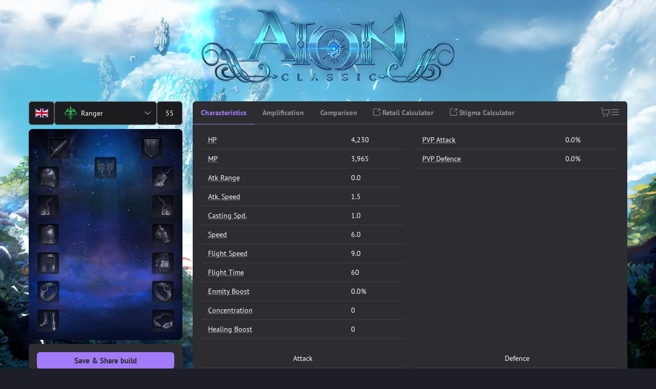

--- FILE ---
content_type: application/javascript
request_url: https://aiongear.fun/chunk-4V4UQ2GW.js
body_size: 71153
content:
import{a as G,b as z,e as ji}from"./chunk-JHI3MBHO.js";var Y=null,jr=!1,Vi=1,Fh=null,j=Symbol("SIGNAL");function y(e){let t=Y;return Y=e,t}function Vr(){return Y}var Je={version:0,lastCleanEpoch:0,dirty:!1,producers:void 0,producersTail:void 0,consumers:void 0,consumersTail:void 0,recomputing:!1,consumerAllowSignalWrites:!1,consumerIsAlwaysLive:!1,kind:"unknown",producerMustRecompute:()=>!1,producerRecomputeValue:()=>{},consumerMarkedDirty:()=>{},consumerOnSignalRead:()=>{}};function Xe(e){if(jr)throw new Error("");if(Y===null)return;Y.consumerOnSignalRead(e);let t=Y.producersTail;if(t!==void 0&&t.producer===e)return;let n,r=Y.recomputing;if(r&&(n=t!==void 0?t.nextProducer:Y.producers,n!==void 0&&n.producer===e)){Y.producersTail=n,n.lastReadVersion=e.version;return}let o=e.consumersTail;if(o!==void 0&&o.consumer===Y&&(!r||Vh(o,Y)))return;let i=Yt(Y),s={producer:e,consumer:Y,nextProducer:n,prevConsumer:o,lastReadVersion:e.version,nextConsumer:void 0};Y.producersTail=s,t!==void 0?t.nextProducer=s:Y.producers=s,i&&ll(e,s)}function sl(){Vi++}function yt(e){if(!(Yt(e)&&!e.dirty)&&!(!e.dirty&&e.lastCleanEpoch===Vi)){if(!e.producerMustRecompute(e)&&!An(e)){Zt(e);return}e.producerRecomputeValue(e),Zt(e)}}function Hi(e){if(e.consumers===void 0)return;let t=jr;jr=!0;try{for(let n=e.consumers;n!==void 0;n=n.nextConsumer){let r=n.consumer;r.dirty||jh(r)}}finally{jr=t}}function Bi(){return Y?.consumerAllowSignalWrites!==!1}function jh(e){e.dirty=!0,Hi(e),e.consumerMarkedDirty?.(e)}function Zt(e){e.dirty=!1,e.lastCleanEpoch=Vi}function et(e){return e&&al(e),y(e)}function al(e){e.producersTail=void 0,e.recomputing=!0}function vt(e,t){y(t),e&&cl(e)}function cl(e){e.recomputing=!1;let t=e.producersTail,n=t!==void 0?t.nextProducer:e.producers;if(n!==void 0){if(Yt(e))do n=$i(n);while(n!==void 0);t!==void 0?t.nextProducer=void 0:e.producers=void 0}}function An(e){for(let t=e.producers;t!==void 0;t=t.nextProducer){let n=t.producer,r=t.lastReadVersion;if(r!==n.version||(yt(n),r!==n.version))return!0}return!1}function It(e){if(Yt(e)){let t=e.producers;for(;t!==void 0;)t=$i(t)}e.producers=void 0,e.producersTail=void 0,e.consumers=void 0,e.consumersTail=void 0}function ll(e,t){let n=e.consumersTail,r=Yt(e);if(n!==void 0?(t.nextConsumer=n.nextConsumer,n.nextConsumer=t):(t.nextConsumer=void 0,e.consumers=t),t.prevConsumer=n,e.consumersTail=t,!r)for(let o=e.producers;o!==void 0;o=o.nextProducer)ll(o.producer,o)}function $i(e){let t=e.producer,n=e.nextProducer,r=e.nextConsumer,o=e.prevConsumer;if(e.nextConsumer=void 0,e.prevConsumer=void 0,r!==void 0?r.prevConsumer=o:t.consumersTail=o,o!==void 0)o.nextConsumer=r;else if(t.consumers=r,!Yt(t)){let i=t.producers;for(;i!==void 0;)i=$i(i)}return n}function Yt(e){return e.consumerIsAlwaysLive||e.consumers!==void 0}function Rn(e){Fh?.(e)}function Vh(e,t){let n=t.producersTail;if(n!==void 0){let r=t.producers;do{if(r===e)return!0;if(r===n)break;r=r.nextProducer}while(r!==void 0)}return!1}function On(e,t){return Object.is(e,t)}function kn(e,t){let n=Object.create(Hh);n.computation=e,t!==void 0&&(n.equal=t);let r=()=>{if(yt(n),Xe(n),n.value===Ve)throw n.error;return n.value};return r[j]=n,Rn(n),r}var Ke=Symbol("UNSET"),mt=Symbol("COMPUTING"),Ve=Symbol("ERRORED"),Hh=z(G({},Je),{value:Ke,dirty:!0,error:null,equal:On,kind:"computed",producerMustRecompute(e){return e.value===Ke||e.value===mt},producerRecomputeValue(e){if(e.value===mt)throw new Error("");let t=e.value;e.value=mt;let n=et(e),r,o=!1;try{r=e.computation(),y(null),o=t!==Ke&&t!==Ve&&r!==Ve&&e.equal(t,r)}catch(i){r=Ve,e.error=i}finally{vt(e,n)}if(o){e.value=t;return}e.value=r,e.version++}});function Bh(){throw new Error}var ul=Bh;function dl(e){ul(e)}function Ui(e){ul=e}var $h=null;function qi(e,t){let n=Object.create(Br);n.value=e,t!==void 0&&(n.equal=t);let r=()=>fl(n);return r[j]=n,Rn(n),[r,s=>tt(n,s),s=>Hr(n,s)]}function fl(e){return Xe(e),e.value}function tt(e,t){Bi()||dl(e),e.equal(e.value,t)||(e.value=t,Uh(e))}function Hr(e,t){Bi()||dl(e),tt(e,t(e.value))}var Br=z(G({},Je),{equal:On,value:void 0,kind:"signal"});function Uh(e){e.version++,sl(),Hi(e),$h?.(e)}function Wi(e){let t=y(null);try{return e()}finally{y(t)}}var Gi=z(G({},Je),{consumerIsAlwaysLive:!0,consumerAllowSignalWrites:!0,dirty:!0,kind:"effect"});function zi(e){if(e.dirty=!1,e.version>0&&!An(e))return;e.version++;let t=et(e);try{e.cleanup(),e.fn()}finally{vt(e,t)}}function I(e){return typeof e=="function"}function Kt(e){let n=e(r=>{Error.call(r),r.stack=new Error().stack});return n.prototype=Object.create(Error.prototype),n.prototype.constructor=n,n}var $r=Kt(e=>function(n){e(this),this.message=n?`${n.length} errors occurred during unsubscription:
${n.map((r,o)=>`${o+1}) ${r.toString()}`).join(`
  `)}`:"",this.name="UnsubscriptionError",this.errors=n});function Et(e,t){if(e){let n=e.indexOf(t);0<=n&&e.splice(n,1)}}var V=class e{constructor(t){this.initialTeardown=t,this.closed=!1,this._parentage=null,this._finalizers=null}unsubscribe(){let t;if(!this.closed){this.closed=!0;let{_parentage:n}=this;if(n)if(this._parentage=null,Array.isArray(n))for(let i of n)i.remove(this);else n.remove(this);let{initialTeardown:r}=this;if(I(r))try{r()}catch(i){t=i instanceof $r?i.errors:[i]}let{_finalizers:o}=this;if(o){this._finalizers=null;for(let i of o)try{pl(i)}catch(s){t=t??[],s instanceof $r?t=[...t,...s.errors]:t.push(s)}}if(t)throw new $r(t)}}add(t){var n;if(t&&t!==this)if(this.closed)pl(t);else{if(t instanceof e){if(t.closed||t._hasParent(this))return;t._addParent(this)}(this._finalizers=(n=this._finalizers)!==null&&n!==void 0?n:[]).push(t)}}_hasParent(t){let{_parentage:n}=this;return n===t||Array.isArray(n)&&n.includes(t)}_addParent(t){let{_parentage:n}=this;this._parentage=Array.isArray(n)?(n.push(t),n):n?[n,t]:t}_removeParent(t){let{_parentage:n}=this;n===t?this._parentage=null:Array.isArray(n)&&Et(n,t)}remove(t){let{_finalizers:n}=this;n&&Et(n,t),t instanceof e&&t._removeParent(this)}};V.EMPTY=(()=>{let e=new V;return e.closed=!0,e})();var Qi=V.EMPTY;function Ur(e){return e instanceof V||e&&"closed"in e&&I(e.remove)&&I(e.add)&&I(e.unsubscribe)}function pl(e){I(e)?e():e.unsubscribe()}var me={onUnhandledError:null,onStoppedNotification:null,Promise:void 0,useDeprecatedSynchronousErrorHandling:!1,useDeprecatedNextContext:!1};var Jt={setTimeout(e,t,...n){let{delegate:r}=Jt;return r?.setTimeout?r.setTimeout(e,t,...n):setTimeout(e,t,...n)},clearTimeout(e){let{delegate:t}=Jt;return(t?.clearTimeout||clearTimeout)(e)},delegate:void 0};function qr(e){Jt.setTimeout(()=>{let{onUnhandledError:t}=me;if(t)t(e);else throw e})}function Dt(){}var hl=Zi("C",void 0,void 0);function gl(e){return Zi("E",void 0,e)}function ml(e){return Zi("N",e,void 0)}function Zi(e,t,n){return{kind:e,value:t,error:n}}var Ct=null;function Xt(e){if(me.useDeprecatedSynchronousErrorHandling){let t=!Ct;if(t&&(Ct={errorThrown:!1,error:null}),e(),t){let{errorThrown:n,error:r}=Ct;if(Ct=null,n)throw r}}else e()}function yl(e){me.useDeprecatedSynchronousErrorHandling&&Ct&&(Ct.errorThrown=!0,Ct.error=e)}var bt=class extends V{constructor(t){super(),this.isStopped=!1,t?(this.destination=t,Ur(t)&&t.add(this)):this.destination=Gh}static create(t,n,r){return new He(t,n,r)}next(t){this.isStopped?Ki(ml(t),this):this._next(t)}error(t){this.isStopped?Ki(gl(t),this):(this.isStopped=!0,this._error(t))}complete(){this.isStopped?Ki(hl,this):(this.isStopped=!0,this._complete())}unsubscribe(){this.closed||(this.isStopped=!0,super.unsubscribe(),this.destination=null)}_next(t){this.destination.next(t)}_error(t){try{this.destination.error(t)}finally{this.unsubscribe()}}_complete(){try{this.destination.complete()}finally{this.unsubscribe()}}},qh=Function.prototype.bind;function Yi(e,t){return qh.call(e,t)}var Ji=class{constructor(t){this.partialObserver=t}next(t){let{partialObserver:n}=this;if(n.next)try{n.next(t)}catch(r){Wr(r)}}error(t){let{partialObserver:n}=this;if(n.error)try{n.error(t)}catch(r){Wr(r)}else Wr(t)}complete(){let{partialObserver:t}=this;if(t.complete)try{t.complete()}catch(n){Wr(n)}}},He=class extends bt{constructor(t,n,r){super();let o;if(I(t)||!t)o={next:t??void 0,error:n??void 0,complete:r??void 0};else{let i;this&&me.useDeprecatedNextContext?(i=Object.create(t),i.unsubscribe=()=>this.unsubscribe(),o={next:t.next&&Yi(t.next,i),error:t.error&&Yi(t.error,i),complete:t.complete&&Yi(t.complete,i)}):o=t}this.destination=new Ji(o)}};function Wr(e){me.useDeprecatedSynchronousErrorHandling?yl(e):qr(e)}function Wh(e){throw e}function Ki(e,t){let{onStoppedNotification:n}=me;n&&Jt.setTimeout(()=>n(e,t))}var Gh={closed:!0,next:Dt,error:Wh,complete:Dt};var en=typeof Symbol=="function"&&Symbol.observable||"@@observable";function J(e){return e}function zh(...e){return Xi(e)}function Xi(e){return e.length===0?J:e.length===1?e[0]:function(n){return e.reduce((r,o)=>o(r),n)}}var M=(()=>{class e{constructor(n){n&&(this._subscribe=n)}lift(n){let r=new e;return r.source=this,r.operator=n,r}subscribe(n,r,o){let i=Zh(n)?n:new He(n,r,o);return Xt(()=>{let{operator:s,source:a}=this;i.add(s?s.call(i,a):a?this._subscribe(i):this._trySubscribe(i))}),i}_trySubscribe(n){try{return this._subscribe(n)}catch(r){n.error(r)}}forEach(n,r){return r=vl(r),new r((o,i)=>{let s=new He({next:a=>{try{n(a)}catch(c){i(c),s.unsubscribe()}},error:i,complete:o});this.subscribe(s)})}_subscribe(n){var r;return(r=this.source)===null||r===void 0?void 0:r.subscribe(n)}[en](){return this}pipe(...n){return Xi(n)(this)}toPromise(n){return n=vl(n),new n((r,o)=>{let i;this.subscribe(s=>i=s,s=>o(s),()=>r(i))})}}return e.create=t=>new e(t),e})();function vl(e){var t;return(t=e??me.Promise)!==null&&t!==void 0?t:Promise}function Qh(e){return e&&I(e.next)&&I(e.error)&&I(e.complete)}function Zh(e){return e&&e instanceof bt||Qh(e)&&Ur(e)}function Yh(e){return I(e?.lift)}function C(e){return t=>{if(Yh(t))return t.lift(function(n){try{return e(n,this)}catch(r){this.error(r)}});throw new TypeError("Unable to lift unknown Observable type")}}function b(e,t,n,r,o){return new es(e,t,n,r,o)}var es=class extends bt{constructor(t,n,r,o,i,s){super(t),this.onFinalize=i,this.shouldUnsubscribe=s,this._next=n?function(a){try{n(a)}catch(c){t.error(c)}}:super._next,this._error=o?function(a){try{o(a)}catch(c){t.error(c)}finally{this.unsubscribe()}}:super._error,this._complete=r?function(){try{r()}catch(a){t.error(a)}finally{this.unsubscribe()}}:super._complete}unsubscribe(){var t;if(!this.shouldUnsubscribe||this.shouldUnsubscribe()){let{closed:n}=this;super.unsubscribe(),!n&&((t=this.onFinalize)===null||t===void 0||t.call(this))}}};var tn={schedule(e){let t=requestAnimationFrame,n=cancelAnimationFrame,{delegate:r}=tn;r&&(t=r.requestAnimationFrame,n=r.cancelAnimationFrame);let o=t(i=>{n=void 0,e(i)});return new V(()=>n?.(o))},requestAnimationFrame(...e){let{delegate:t}=tn;return(t?.requestAnimationFrame||requestAnimationFrame)(...e)},cancelAnimationFrame(...e){let{delegate:t}=tn;return(t?.cancelAnimationFrame||cancelAnimationFrame)(...e)},delegate:void 0};var Il=Kt(e=>function(){e(this),this.name="ObjectUnsubscribedError",this.message="object unsubscribed"});var ie=(()=>{class e extends M{constructor(){super(),this.closed=!1,this.currentObservers=null,this.observers=[],this.isStopped=!1,this.hasError=!1,this.thrownError=null}lift(n){let r=new Gr(this,this);return r.operator=n,r}_throwIfClosed(){if(this.closed)throw new Il}next(n){Xt(()=>{if(this._throwIfClosed(),!this.isStopped){this.currentObservers||(this.currentObservers=Array.from(this.observers));for(let r of this.currentObservers)r.next(n)}})}error(n){Xt(()=>{if(this._throwIfClosed(),!this.isStopped){this.hasError=this.isStopped=!0,this.thrownError=n;let{observers:r}=this;for(;r.length;)r.shift().error(n)}})}complete(){Xt(()=>{if(this._throwIfClosed(),!this.isStopped){this.isStopped=!0;let{observers:n}=this;for(;n.length;)n.shift().complete()}})}unsubscribe(){this.isStopped=this.closed=!0,this.observers=this.currentObservers=null}get observed(){var n;return((n=this.observers)===null||n===void 0?void 0:n.length)>0}_trySubscribe(n){return this._throwIfClosed(),super._trySubscribe(n)}_subscribe(n){return this._throwIfClosed(),this._checkFinalizedStatuses(n),this._innerSubscribe(n)}_innerSubscribe(n){let{hasError:r,isStopped:o,observers:i}=this;return r||o?Qi:(this.currentObservers=null,i.push(n),new V(()=>{this.currentObservers=null,Et(i,n)}))}_checkFinalizedStatuses(n){let{hasError:r,thrownError:o,isStopped:i}=this;r?n.error(o):i&&n.complete()}asObservable(){let n=new M;return n.source=this,n}}return e.create=(t,n)=>new Gr(t,n),e})(),Gr=class extends ie{constructor(t,n){super(),this.destination=t,this.source=n}next(t){var n,r;(r=(n=this.destination)===null||n===void 0?void 0:n.next)===null||r===void 0||r.call(n,t)}error(t){var n,r;(r=(n=this.destination)===null||n===void 0?void 0:n.error)===null||r===void 0||r.call(n,t)}complete(){var t,n;(n=(t=this.destination)===null||t===void 0?void 0:t.complete)===null||n===void 0||n.call(t)}_subscribe(t){var n,r;return(r=(n=this.source)===null||n===void 0?void 0:n.subscribe(t))!==null&&r!==void 0?r:Qi}};var Pn=class extends ie{constructor(t){super(),this._value=t}get value(){return this.getValue()}_subscribe(t){let n=super._subscribe(t);return!n.closed&&t.next(this._value),n}getValue(){let{hasError:t,thrownError:n,_value:r}=this;if(t)throw n;return this._throwIfClosed(),r}next(t){super.next(this._value=t)}};var Ln={now(){return(Ln.delegate||Date).now()},delegate:void 0};var Fn=class extends ie{constructor(t=1/0,n=1/0,r=Ln){super(),this._bufferSize=t,this._windowTime=n,this._timestampProvider=r,this._buffer=[],this._infiniteTimeWindow=!0,this._infiniteTimeWindow=n===1/0,this._bufferSize=Math.max(1,t),this._windowTime=Math.max(1,n)}next(t){let{isStopped:n,_buffer:r,_infiniteTimeWindow:o,_timestampProvider:i,_windowTime:s}=this;n||(r.push(t),!o&&r.push(i.now()+s)),this._trimBuffer(),super.next(t)}_subscribe(t){this._throwIfClosed(),this._trimBuffer();let n=this._innerSubscribe(t),{_infiniteTimeWindow:r,_buffer:o}=this,i=o.slice();for(let s=0;s<i.length&&!t.closed;s+=r?1:2)t.next(i[s]);return this._checkFinalizedStatuses(t),n}_trimBuffer(){let{_bufferSize:t,_timestampProvider:n,_buffer:r,_infiniteTimeWindow:o}=this,i=(o?1:2)*t;if(t<1/0&&i<r.length&&r.splice(0,r.length-i),!o){let s=n.now(),a=0;for(let c=1;c<r.length&&r[c]<=s;c+=2)a=c;a&&r.splice(0,a+1)}}};var zr=class extends V{constructor(t,n){super()}schedule(t,n=0){return this}};var jn={setInterval(e,t,...n){let{delegate:r}=jn;return r?.setInterval?r.setInterval(e,t,...n):setInterval(e,t,...n)},clearInterval(e){let{delegate:t}=jn;return(t?.clearInterval||clearInterval)(e)},delegate:void 0};var nt=class extends zr{constructor(t,n){super(t,n),this.scheduler=t,this.work=n,this.pending=!1}schedule(t,n=0){var r;if(this.closed)return this;this.state=t;let o=this.id,i=this.scheduler;return o!=null&&(this.id=this.recycleAsyncId(i,o,n)),this.pending=!0,this.delay=n,this.id=(r=this.id)!==null&&r!==void 0?r:this.requestAsyncId(i,this.id,n),this}requestAsyncId(t,n,r=0){return jn.setInterval(t.flush.bind(t,this),r)}recycleAsyncId(t,n,r=0){if(r!=null&&this.delay===r&&this.pending===!1)return n;n!=null&&jn.clearInterval(n)}execute(t,n){if(this.closed)return new Error("executing a cancelled action");this.pending=!1;let r=this._execute(t,n);if(r)return r;this.pending===!1&&this.id!=null&&(this.id=this.recycleAsyncId(this.scheduler,this.id,null))}_execute(t,n){let r=!1,o;try{this.work(t)}catch(i){r=!0,o=i||new Error("Scheduled action threw falsy error")}if(r)return this.unsubscribe(),o}unsubscribe(){if(!this.closed){let{id:t,scheduler:n}=this,{actions:r}=n;this.work=this.state=this.scheduler=null,this.pending=!1,Et(r,this),t!=null&&(this.id=this.recycleAsyncId(n,t,null)),this.delay=null,super.unsubscribe()}}};var Kh=1,ts,ns={};function El(e){return e in ns?(delete ns[e],!0):!1}var Dl={setImmediate(e){let t=Kh++;return ns[t]=!0,ts||(ts=Promise.resolve()),ts.then(()=>El(t)&&e()),t},clearImmediate(e){El(e)}};var{setImmediate:Jh,clearImmediate:Xh}=Dl,Vn={setImmediate(...e){let{delegate:t}=Vn;return(t?.setImmediate||Jh)(...e)},clearImmediate(e){let{delegate:t}=Vn;return(t?.clearImmediate||Xh)(e)},delegate:void 0};var Qr=class extends nt{constructor(t,n){super(t,n),this.scheduler=t,this.work=n}requestAsyncId(t,n,r=0){return r!==null&&r>0?super.requestAsyncId(t,n,r):(t.actions.push(this),t._scheduled||(t._scheduled=Vn.setImmediate(t.flush.bind(t,void 0))))}recycleAsyncId(t,n,r=0){var o;if(r!=null?r>0:this.delay>0)return super.recycleAsyncId(t,n,r);let{actions:i}=t;n!=null&&((o=i[i.length-1])===null||o===void 0?void 0:o.id)!==n&&(Vn.clearImmediate(n),t._scheduled===n&&(t._scheduled=void 0))}};var nn=class e{constructor(t,n=e.now){this.schedulerActionCtor=t,this.now=n}schedule(t,n=0,r){return new this.schedulerActionCtor(this,t).schedule(r,n)}};nn.now=Ln.now;var rt=class extends nn{constructor(t,n=nn.now){super(t,n),this.actions=[],this._active=!1}flush(t){let{actions:n}=this;if(this._active){n.push(t);return}let r;this._active=!0;do if(r=t.execute(t.state,t.delay))break;while(t=n.shift());if(this._active=!1,r){for(;t=n.shift();)t.unsubscribe();throw r}}};var Zr=class extends rt{flush(t){this._active=!0;let n=this._scheduled;this._scheduled=void 0;let{actions:r}=this,o;t=t||r.shift();do if(o=t.execute(t.state,t.delay))break;while((t=r[0])&&t.id===n&&r.shift());if(this._active=!1,o){for(;(t=r[0])&&t.id===n&&r.shift();)t.unsubscribe();throw o}}};var eg=new Zr(Qr);var we=new rt(nt),rs=we;var Yr=class extends nt{constructor(t,n){super(t,n),this.scheduler=t,this.work=n}requestAsyncId(t,n,r=0){return r!==null&&r>0?super.requestAsyncId(t,n,r):(t.actions.push(this),t._scheduled||(t._scheduled=tn.requestAnimationFrame(()=>t.flush(void 0))))}recycleAsyncId(t,n,r=0){var o;if(r!=null?r>0:this.delay>0)return super.recycleAsyncId(t,n,r);let{actions:i}=t;n!=null&&n===t._scheduled&&((o=i[i.length-1])===null||o===void 0?void 0:o.id)!==n&&(tn.cancelAnimationFrame(n),t._scheduled=void 0)}};var Kr=class extends rt{flush(t){this._active=!0;let n;t?n=t.id:(n=this._scheduled,this._scheduled=void 0);let{actions:r}=this,o;t=t||r.shift();do if(o=t.execute(t.state,t.delay))break;while((t=r[0])&&t.id===n&&r.shift());if(this._active=!1,o){for(;(t=r[0])&&t.id===n&&r.shift();)t.unsubscribe();throw o}}};var tg=new Kr(Yr);var Tt=new M(e=>e.complete());function Jr(e){return e&&I(e.schedule)}function os(e){return e[e.length-1]}function Xr(e){return I(os(e))?e.pop():void 0}function _e(e){return Jr(os(e))?e.pop():void 0}function Cl(e,t){return typeof os(e)=="number"?e.pop():t}function Tl(e,t,n,r){function o(i){return i instanceof n?i:new n(function(s){s(i)})}return new(n||(n=Promise))(function(i,s){function a(u){try{l(r.next(u))}catch(d){s(d)}}function c(u){try{l(r.throw(u))}catch(d){s(d)}}function l(u){u.done?i(u.value):o(u.value).then(a,c)}l((r=r.apply(e,t||[])).next())})}function bl(e){var t=typeof Symbol=="function"&&Symbol.iterator,n=t&&e[t],r=0;if(n)return n.call(e);if(e&&typeof e.length=="number")return{next:function(){return e&&r>=e.length&&(e=void 0),{value:e&&e[r++],done:!e}}};throw new TypeError(t?"Object is not iterable.":"Symbol.iterator is not defined.")}function wt(e){return this instanceof wt?(this.v=e,this):new wt(e)}function wl(e,t,n){if(!Symbol.asyncIterator)throw new TypeError("Symbol.asyncIterator is not defined.");var r=n.apply(e,t||[]),o,i=[];return o=Object.create((typeof AsyncIterator=="function"?AsyncIterator:Object).prototype),a("next"),a("throw"),a("return",s),o[Symbol.asyncIterator]=function(){return this},o;function s(f){return function(h){return Promise.resolve(h).then(f,d)}}function a(f,h){r[f]&&(o[f]=function(m){return new Promise(function(N,_){i.push([f,m,N,_])>1||c(f,m)})},h&&(o[f]=h(o[f])))}function c(f,h){try{l(r[f](h))}catch(m){p(i[0][3],m)}}function l(f){f.value instanceof wt?Promise.resolve(f.value.v).then(u,d):p(i[0][2],f)}function u(f){c("next",f)}function d(f){c("throw",f)}function p(f,h){f(h),i.shift(),i.length&&c(i[0][0],i[0][1])}}function _l(e){if(!Symbol.asyncIterator)throw new TypeError("Symbol.asyncIterator is not defined.");var t=e[Symbol.asyncIterator],n;return t?t.call(e):(e=typeof bl=="function"?bl(e):e[Symbol.iterator](),n={},r("next"),r("throw"),r("return"),n[Symbol.asyncIterator]=function(){return this},n);function r(i){n[i]=e[i]&&function(s){return new Promise(function(a,c){s=e[i](s),o(a,c,s.done,s.value)})}}function o(i,s,a,c){Promise.resolve(c).then(function(l){i({value:l,done:a})},s)}}var rn=e=>e&&typeof e.length=="number"&&typeof e!="function";function eo(e){return I(e?.then)}function to(e){return I(e[en])}function no(e){return Symbol.asyncIterator&&I(e?.[Symbol.asyncIterator])}function ro(e){return new TypeError(`You provided ${e!==null&&typeof e=="object"?"an invalid object":`'${e}'`} where a stream was expected. You can provide an Observable, Promise, ReadableStream, Array, AsyncIterable, or Iterable.`)}function ng(){return typeof Symbol!="function"||!Symbol.iterator?"@@iterator":Symbol.iterator}var oo=ng();function io(e){return I(e?.[oo])}function so(e){return wl(this,arguments,function*(){let n=e.getReader();try{for(;;){let{value:r,done:o}=yield wt(n.read());if(o)return yield wt(void 0);yield yield wt(r)}}finally{n.releaseLock()}})}function ao(e){return I(e?.getReader)}function S(e){if(e instanceof M)return e;if(e!=null){if(to(e))return rg(e);if(rn(e))return og(e);if(eo(e))return ig(e);if(no(e))return Ml(e);if(io(e))return sg(e);if(ao(e))return ag(e)}throw ro(e)}function rg(e){return new M(t=>{let n=e[en]();if(I(n.subscribe))return n.subscribe(t);throw new TypeError("Provided object does not correctly implement Symbol.observable")})}function og(e){return new M(t=>{for(let n=0;n<e.length&&!t.closed;n++)t.next(e[n]);t.complete()})}function ig(e){return new M(t=>{e.then(n=>{t.closed||(t.next(n),t.complete())},n=>t.error(n)).then(null,qr)})}function sg(e){return new M(t=>{for(let n of e)if(t.next(n),t.closed)return;t.complete()})}function Ml(e){return new M(t=>{cg(e,t).catch(n=>t.error(n))})}function ag(e){return Ml(so(e))}function cg(e,t){var n,r,o,i;return Tl(this,void 0,void 0,function*(){try{for(n=_l(e);r=yield n.next(),!r.done;){let s=r.value;if(t.next(s),t.closed)return}}catch(s){o={error:s}}finally{try{r&&!r.done&&(i=n.return)&&(yield i.call(n))}finally{if(o)throw o.error}}t.complete()})}function oe(e,t,n,r=0,o=!1){let i=t.schedule(function(){n(),o?e.add(this.schedule(null,r)):this.unsubscribe()},r);if(e.add(i),!o)return i}function Hn(e,t=0){return C((n,r)=>{n.subscribe(b(r,o=>oe(r,e,()=>r.next(o),t),()=>oe(r,e,()=>r.complete(),t),o=>oe(r,e,()=>r.error(o),t)))})}function Bn(e,t=0){return C((n,r)=>{r.add(e.schedule(()=>n.subscribe(r),t))})}function Nl(e,t){return S(e).pipe(Bn(t),Hn(t))}function Sl(e,t){return S(e).pipe(Bn(t),Hn(t))}function xl(e,t){return new M(n=>{let r=0;return t.schedule(function(){r===e.length?n.complete():(n.next(e[r++]),n.closed||this.schedule())})})}function Al(e,t){return new M(n=>{let r;return oe(n,t,()=>{r=e[oo](),oe(n,t,()=>{let o,i;try{({value:o,done:i}=r.next())}catch(s){n.error(s);return}i?n.complete():n.next(o)},0,!0)}),()=>I(r?.return)&&r.return()})}function co(e,t){if(!e)throw new Error("Iterable cannot be null");return new M(n=>{oe(n,t,()=>{let r=e[Symbol.asyncIterator]();oe(n,t,()=>{r.next().then(o=>{o.done?n.complete():n.next(o.value)})},0,!0)})})}function Rl(e,t){return co(so(e),t)}function Ol(e,t){if(e!=null){if(to(e))return Nl(e,t);if(rn(e))return xl(e,t);if(eo(e))return Sl(e,t);if(no(e))return co(e,t);if(io(e))return Al(e,t);if(ao(e))return Rl(e,t)}throw ro(e)}function Me(e,t){return t?Ol(e,t):S(e)}function lg(...e){let t=_e(e);return Me(e,t)}function ug(e,t){let n=I(e)?e:()=>e,r=o=>o.error(n());return new M(t?o=>t.schedule(r,0,o):r)}function dg(e){return!!e&&(e instanceof M||I(e.lift)&&I(e.subscribe))}var $n=Kt(e=>function(){e(this),this.name="EmptyError",this.message="no elements in sequence"});function kl(e){return e instanceof Date&&!isNaN(e)}function Ne(e,t){return C((n,r)=>{let o=0;n.subscribe(b(r,i=>{r.next(e.call(t,i,o++))}))})}var{isArray:fg}=Array;function pg(e,t){return fg(t)?e(...t):e(t)}function on(e){return Ne(t=>pg(e,t))}var{isArray:hg}=Array,{getPrototypeOf:gg,prototype:mg,keys:yg}=Object;function lo(e){if(e.length===1){let t=e[0];if(hg(t))return{args:t,keys:null};if(vg(t)){let n=yg(t);return{args:n.map(r=>t[r]),keys:n}}}return{args:e,keys:null}}function vg(e){return e&&typeof e=="object"&&gg(e)===mg}function uo(e,t){return e.reduce((n,r,o)=>(n[r]=t[o],n),{})}function Ig(...e){let t=_e(e),n=Xr(e),{args:r,keys:o}=lo(e);if(r.length===0)return Me([],t);let i=new M(Eg(r,t,o?s=>uo(o,s):J));return n?i.pipe(on(n)):i}function Eg(e,t,n=J){return r=>{Pl(t,()=>{let{length:o}=e,i=new Array(o),s=o,a=o;for(let c=0;c<o;c++)Pl(t,()=>{let l=Me(e[c],t),u=!1;l.subscribe(b(r,d=>{i[c]=d,u||(u=!0,a--),a||r.next(n(i.slice()))},()=>{--s||r.complete()}))},r)},r)}}function Pl(e,t,n){e?oe(n,e,t):t()}function Ll(e,t,n,r,o,i,s,a){let c=[],l=0,u=0,d=!1,p=()=>{d&&!c.length&&!l&&t.complete()},f=m=>l<r?h(m):c.push(m),h=m=>{i&&t.next(m),l++;let N=!1;S(n(m,u++)).subscribe(b(t,_=>{o?.(_),i?f(_):t.next(_)},()=>{N=!0},void 0,()=>{if(N)try{for(l--;c.length&&l<r;){let _=c.shift();s?oe(t,s,()=>h(_)):h(_)}p()}catch(_){t.error(_)}}))};return e.subscribe(b(t,f,()=>{d=!0,p()})),()=>{a?.()}}function ye(e,t,n=1/0){return I(t)?ye((r,o)=>Ne((i,s)=>t(r,i,o,s))(S(e(r,o))),n):(typeof t=="number"&&(n=t),C((r,o)=>Ll(r,o,e,n)))}function Un(e=1/0){return ye(J,e)}function Fl(){return Un(1)}function sn(...e){return Fl()(Me(e,_e(e)))}function Dg(e){return new M(t=>{S(e()).subscribe(t)})}function Cg(...e){let t=Xr(e),{args:n,keys:r}=lo(e),o=new M(i=>{let{length:s}=n;if(!s){i.complete();return}let a=new Array(s),c=s,l=s;for(let u=0;u<s;u++){let d=!1;S(n[u]).subscribe(b(i,p=>{d||(d=!0,l--),a[u]=p},()=>c--,void 0,()=>{(!c||!d)&&(l||i.next(r?uo(r,a):a),i.complete())}))}});return t?o.pipe(on(t)):o}var bg=["addListener","removeListener"],Tg=["addEventListener","removeEventListener"],wg=["on","off"];function is(e,t,n,r){if(I(n)&&(r=n,n=void 0),r)return is(e,t,n).pipe(on(r));let[o,i]=Ng(e)?Tg.map(s=>a=>e[s](t,a,n)):_g(e)?bg.map(jl(e,t)):Mg(e)?wg.map(jl(e,t)):[];if(!o&&rn(e))return ye(s=>is(s,t,n))(S(e));if(!o)throw new TypeError("Invalid event target");return new M(s=>{let a=(...c)=>s.next(1<c.length?c:c[0]);return o(a),()=>i(a)})}function jl(e,t){return n=>r=>e[n](t,r)}function _g(e){return I(e.addListener)&&I(e.removeListener)}function Mg(e){return I(e.on)&&I(e.off)}function Ng(e){return I(e.addEventListener)&&I(e.removeEventListener)}function ot(e=0,t,n=rs){let r=-1;return t!=null&&(Jr(t)?n=t:r=t),new M(o=>{let i=kl(e)?+e-n.now():e;i<0&&(i=0);let s=0;return n.schedule(function(){o.closed||(o.next(s++),0<=r?this.schedule(void 0,r):o.complete())},i)})}function Sg(e=0,t=we){return e<0&&(e=0),ot(e,e,t)}function xg(...e){let t=_e(e),n=Cl(e,1/0),r=e;return r.length?r.length===1?S(r[0]):Un(n)(Me(r,t)):Tt}function qn(e,t){return C((n,r)=>{let o=0;n.subscribe(b(r,i=>e.call(t,i,o++)&&r.next(i)))})}function Vl(e){return C((t,n)=>{let r=!1,o=null,i=null,s=!1,a=()=>{if(i?.unsubscribe(),i=null,r){r=!1;let l=o;o=null,n.next(l)}s&&n.complete()},c=()=>{i=null,s&&n.complete()};t.subscribe(b(n,l=>{r=!0,o=l,i||S(e(l)).subscribe(i=b(n,a,c))},()=>{s=!0,(!r||!i||i.closed)&&n.complete()}))})}function Ag(e,t=we){return Vl(()=>ot(e,t))}function ss(e){return C((t,n)=>{let r=null,o=!1,i;r=t.subscribe(b(n,void 0,void 0,s=>{i=S(e(s,ss(e)(t))),r?(r.unsubscribe(),r=null,i.subscribe(n)):o=!0})),o&&(r.unsubscribe(),r=null,i.subscribe(n))})}function Rg(e,t){return I(t)?ye(e,t,1):ye(e,1)}function Og(e,t=we){return C((n,r)=>{let o=null,i=null,s=null,a=()=>{if(o){o.unsubscribe(),o=null;let l=i;i=null,r.next(l)}};function c(){let l=s+e,u=t.now();if(u<l){o=this.schedule(void 0,l-u),r.add(o);return}a()}n.subscribe(b(r,l=>{i=l,s=t.now(),o||(o=t.schedule(c,e),r.add(o))},()=>{a(),r.complete()},void 0,()=>{i=o=null}))})}function Hl(e){return C((t,n)=>{let r=!1;t.subscribe(b(n,o=>{r=!0,n.next(o)},()=>{r||n.next(e),n.complete()}))})}function _t(e){return e<=0?()=>Tt:C((t,n)=>{let r=0;t.subscribe(b(n,o=>{++r<=e&&(n.next(o),e<=r&&n.complete())}))})}function Bl(){return C((e,t)=>{e.subscribe(b(t,Dt))})}function $l(e){return Ne(()=>e)}function as(e,t){return t?n=>sn(t.pipe(_t(1),Bl()),n.pipe(as(e))):ye((n,r)=>S(e(n,r)).pipe(_t(1),$l(n)))}function kg(e,t=we){let n=ot(e,t);return as(()=>n)}function Pg(e,t=J){return e=e??Lg,C((n,r)=>{let o,i=!0;n.subscribe(b(r,s=>{let a=t(s);(i||!e(o,a))&&(i=!1,o=a,r.next(s))}))})}function Lg(e,t){return e===t}function Ul(e=Fg){return C((t,n)=>{let r=!1;t.subscribe(b(n,o=>{r=!0,n.next(o)},()=>r?n.complete():n.error(e())))})}function Fg(){return new $n}function jg(e){return C((t,n)=>{try{t.subscribe(n)}finally{n.add(e)}})}function Vg(e,t){let n=arguments.length>=2;return r=>r.pipe(e?qn((o,i)=>e(o,i,r)):J,_t(1),n?Hl(t):Ul(()=>new $n))}function Hg(e){return e<=0?()=>Tt:C((t,n)=>{let r=[];t.subscribe(b(n,o=>{r.push(o),e<r.length&&r.shift()},()=>{for(let o of r)n.next(o);n.complete()},void 0,()=>{r=null}))})}function Bg(){return C((e,t)=>{let n,r=!1;e.subscribe(b(t,o=>{let i=n;n=o,r&&t.next([i,o]),r=!0}))})}function $g(e=1/0){let t;e&&typeof e=="object"?t=e:t={count:e};let{count:n=1/0,delay:r,resetOnSuccess:o=!1}=t;return n<=0?J:C((i,s)=>{let a=0,c,l=()=>{let u=!1;c=i.subscribe(b(s,d=>{o&&(a=0),s.next(d)},void 0,d=>{if(a++<n){let p=()=>{c?(c.unsubscribe(),c=null,l()):u=!0};if(r!=null){let f=typeof r=="number"?ot(r):S(r(d,a)),h=b(s,()=>{h.unsubscribe(),p()},()=>{s.complete()});f.subscribe(h)}else p()}else s.error(d)})),u&&(c.unsubscribe(),c=null,l())};l()})}function ql(e={}){let{connector:t=()=>new ie,resetOnError:n=!0,resetOnComplete:r=!0,resetOnRefCountZero:o=!0}=e;return i=>{let s,a,c,l=0,u=!1,d=!1,p=()=>{a?.unsubscribe(),a=void 0},f=()=>{p(),s=c=void 0,u=d=!1},h=()=>{let m=s;f(),m?.unsubscribe()};return C((m,N)=>{l++,!d&&!u&&p();let _=c=c??t();N.add(()=>{l--,l===0&&!d&&!u&&(a=cs(h,o))}),_.subscribe(N),!s&&l>0&&(s=new He({next:Te=>_.next(Te),error:Te=>{d=!0,p(),a=cs(f,n,Te),_.error(Te)},complete:()=>{u=!0,p(),a=cs(f,r),_.complete()}}),S(m).subscribe(s))})(i)}}function cs(e,t,...n){if(t===!0){e();return}if(t===!1)return;let r=new He({next:()=>{r.unsubscribe(),e()}});return S(t(...n)).subscribe(r)}function Ug(e,t,n){let r,o=!1;return e&&typeof e=="object"?{bufferSize:r=1/0,windowTime:t=1/0,refCount:o=!1,scheduler:n}=e:r=e??1/0,ql({connector:()=>new Fn(r,t,n),resetOnError:!0,resetOnComplete:!1,resetOnRefCountZero:o})}function qg(e){return qn((t,n)=>e<=n)}function Wl(...e){let t=_e(e);return C((n,r)=>{(t?sn(e,n,t):sn(e,n)).subscribe(r)})}function Gl(e,t){return C((n,r)=>{let o=null,i=0,s=!1,a=()=>s&&!o&&r.complete();n.subscribe(b(r,c=>{o?.unsubscribe();let l=0,u=i++;S(e(c,u)).subscribe(o=b(r,d=>r.next(t?t(c,d,u,l++):d),()=>{o=null,a()}))},()=>{s=!0,a()}))})}function Wg(e){return C((t,n)=>{S(e).subscribe(b(n,()=>n.complete(),Dt)),!n.closed&&t.subscribe(n)})}function Gg(e,t=!1){return C((n,r)=>{let o=0;n.subscribe(b(r,i=>{let s=e(i,o++);(s||t)&&r.next(i),!s&&r.complete()}))})}function zl(e,t,n){let r=I(e)||t||n?{next:e,error:t,complete:n}:e;return r?C((o,i)=>{var s;(s=r.subscribe)===null||s===void 0||s.call(r);let a=!0;o.subscribe(b(i,c=>{var l;(l=r.next)===null||l===void 0||l.call(r,c),i.next(c)},()=>{var c;a=!1,(c=r.complete)===null||c===void 0||c.call(r),i.complete()},c=>{var l;a=!1,(l=r.error)===null||l===void 0||l.call(r,c),i.error(c)},()=>{var c,l;a&&((c=r.unsubscribe)===null||c===void 0||c.call(r)),(l=r.finalize)===null||l===void 0||l.call(r)}))}):J}var ls;function fo(){return ls}function Se(e){let t=ls;return ls=e,t}var Ql=Symbol("NotFound");function an(e){return e===Ql||e?.name==="\u0275NotFound"}function us(e,t,n){let r=Object.create(zg);r.source=e,r.computation=t,n!=null&&(r.equal=n);let i=()=>{if(yt(r),Xe(r),r.value===Ve)throw r.error;return r.value};return i[j]=r,Rn(r),i}function Zl(e,t){yt(e),tt(e,t),Zt(e)}function Yl(e,t){yt(e),Hr(e,t),Zt(e)}var zg=z(G({},Je),{value:Ke,dirty:!0,error:null,equal:On,kind:"linkedSignal",producerMustRecompute(e){return e.value===Ke||e.value===mt},producerRecomputeValue(e){if(e.value===mt)throw new Error("");let t=e.value;e.value=mt;let n=et(e),r;try{let o=e.source(),i=t===Ke||t===Ve?void 0:{source:e.sourceValue,value:t};r=e.computation(o,i),e.sourceValue=o}catch(o){r=Ve,e.error=o}finally{vt(e,n)}if(t!==Ke&&r!==Ve&&e.equal(t,r)){e.value=t;return}e.value=r,e.version++}});var Io="https://angular.dev/best-practices/security#preventing-cross-site-scripting-xss",T=class extends Error{code;constructor(t,n){super(Kn(t,n)),this.code=t}};function Qg(e){return`NG0${Math.abs(e)}`}function Kn(e,t){return`${Qg(e)}${t?": "+t:""}`}var Oe=globalThis;function A(e){for(let t in e)if(e[t]===A)return t;throw Error("")}function tu(e,t){for(let n in t)t.hasOwnProperty(n)&&!e.hasOwnProperty(n)&&(e[n]=t[n])}function Ue(e){if(typeof e=="string")return e;if(Array.isArray(e))return`[${e.map(Ue).join(", ")}]`;if(e==null)return""+e;let t=e.overriddenName||e.name;if(t)return`${t}`;let n=e.toString();if(n==null)return""+n;let r=n.indexOf(`
`);return r>=0?n.slice(0,r):n}function Eo(e,t){return e?t?`${e} ${t}`:e:t||""}var Zg=A({__forward_ref__:A});function Do(e){return e.__forward_ref__=Do,e.toString=function(){return Ue(this())},e}function $(e){return bs(e)?e():e}function bs(e){return typeof e=="function"&&e.hasOwnProperty(Zg)&&e.__forward_ref__===Do}function B(e){return{token:e.token,providedIn:e.providedIn||null,factory:e.factory,value:void 0}}function nu(e){return{providers:e.providers||[],imports:e.imports||[]}}function Jn(e){return Kg(e,Co)}function Yg(e){return Jn(e)!==null}function Kg(e,t){return e.hasOwnProperty(t)&&e[t]||null}function Jg(e){let t=e?.[Co]??null;return t||null}function fs(e){return e&&e.hasOwnProperty(ho)?e[ho]:null}var Co=A({\u0275prov:A}),ho=A({\u0275inj:A}),O=class{_desc;ngMetadataName="InjectionToken";\u0275prov;constructor(t,n){this._desc=t,this.\u0275prov=void 0,typeof n=="number"?this.__NG_ELEMENT_ID__=n:n!==void 0&&(this.\u0275prov=B({token:this,providedIn:n.providedIn||"root",factory:n.factory}))}get multi(){return this}toString(){return`InjectionToken ${this._desc}`}};function Ts(e){return e&&!!e.\u0275providers}var ws=A({\u0275cmp:A}),_s=A({\u0275dir:A}),Ms=A({\u0275pipe:A}),Ns=A({\u0275mod:A}),Gn=A({\u0275fac:A}),At=A({__NG_ELEMENT_ID__:A}),Kl=A({__NG_ENV_ID__:A});function Ss(e){return To(e,"@NgModule"),e[Ns]||null}function ke(e){return To(e,"@Component"),e[ws]||null}function bo(e){return To(e,"@Directive"),e[_s]||null}function ru(e){return To(e,"@Pipe"),e[Ms]||null}function To(e,t){if(e==null)throw new T(-919,!1)}function ee(e){return typeof e=="string"?e:e==null?"":String(e)}function ou(e){return typeof e=="function"?e.name||e.toString():typeof e=="object"&&e!=null&&typeof e.type=="function"?e.type.name||e.type.toString():ee(e)}var iu=A({ngErrorCode:A}),Xg=A({ngErrorMessage:A}),em=A({ngTokenPath:A});function xs(e,t){return su("",-200,t)}function wo(e,t){throw new T(-201,!1)}function su(e,t,n){let r=new T(t,e);return r[iu]=t,r[Xg]=e,n&&(r[em]=n),r}function tm(e){return e[iu]}var ps;function au(){return ps}function X(e){let t=ps;return ps=e,t}function As(e,t,n){let r=Jn(e);if(r&&r.providedIn=="root")return r.value===void 0?r.value=r.factory():r.value;if(n&8)return null;if(t!==void 0)return t;wo(e,"")}var nm={},Mt=nm,rm="__NG_DI_FLAG__",hs=class{injector;constructor(t){this.injector=t}retrieve(t,n){let r=Nt(n)||0;try{return this.injector.get(t,r&8?null:Mt,r)}catch(o){if(an(o))return o;throw o}}};function om(e,t=0){let n=fo();if(n===void 0)throw new T(-203,!1);if(n===null)return As(e,void 0,t);{let r=im(t),o=n.retrieve(e,r);if(an(o)){if(r.optional)return null;throw o}return o}}function xe(e,t=0){return(au()||om)($(e),t)}function E(e,t){return xe(e,Nt(t))}function Nt(e){return typeof e>"u"||typeof e=="number"?e:0|(e.optional&&8)|(e.host&&1)|(e.self&&2)|(e.skipSelf&&4)}function im(e){return{optional:!!(e&8),host:!!(e&1),self:!!(e&2),skipSelf:!!(e&4)}}function gs(e){let t=[];for(let n=0;n<e.length;n++){let r=$(e[n]);if(Array.isArray(r)){if(r.length===0)throw new T(900,!1);let o,i=0;for(let s=0;s<r.length;s++){let a=r[s],c=sm(a);typeof c=="number"?c===-1?o=a.token:i|=c:o=a}t.push(xe(o,i))}else t.push(xe(r))}return t}function sm(e){return e[rm]}function it(e,t){let n=e.hasOwnProperty(Gn);return n?e[Gn]:null}function cu(e,t,n){if(e.length!==t.length)return!1;for(let r=0;r<e.length;r++){let o=e[r],i=t[r];if(n&&(o=n(o),i=n(i)),i!==o)return!1}return!0}function lu(e){return e.flat(Number.POSITIVE_INFINITY)}function _o(e,t){e.forEach(n=>Array.isArray(n)?_o(n,t):t(n))}function Rs(e,t,n){t>=e.length?e.push(n):e.splice(t,0,n)}function Xn(e,t){return t>=e.length-1?e.pop():e.splice(t,1)[0]}function uu(e,t){let n=[];for(let r=0;r<e;r++)n.push(t);return n}function du(e,t,n,r){let o=e.length;if(o==t)e.push(n,r);else if(o===1)e.push(r,e[0]),e[0]=n;else{for(o--,e.push(e[o-1],e[o]);o>t;){let i=o-2;e[o]=e[i],o--}e[t]=n,e[t+1]=r}}function er(e,t,n){let r=ln(e,t);return r>=0?e[r|1]=n:(r=~r,du(e,r,t,n)),r}function Mo(e,t){let n=ln(e,t);if(n>=0)return e[n|1]}function ln(e,t){return am(e,t,1)}function am(e,t,n){let r=0,o=e.length>>n;for(;o!==r;){let i=r+(o-r>>1),s=e[i<<n];if(t===s)return i<<n;s>t?o=i:r=i+1}return~(o<<n)}var ve={},K=[],Rt=new O(""),Os=new O("",-1),ks=new O(""),zn=class{get(t,n=Mt){if(n===Mt){let o=su("",-201);throw o.name="\u0275NotFound",o}return n}};function No(e){return{\u0275providers:e}}function fu(...e){return{\u0275providers:Ps(!0,e),\u0275fromNgModule:!0}}function Ps(e,...t){let n=[],r=new Set,o,i=s=>{n.push(s)};return _o(t,s=>{let a=s;go(a,i,[],r)&&(o||=[],o.push(a))}),o!==void 0&&pu(o,i),n}function pu(e,t){for(let n=0;n<e.length;n++){let{ngModule:r,providers:o}=e[n];Ls(o,i=>{t(i,r)})}}function go(e,t,n,r){if(e=$(e),!e)return!1;let o=null,i=fs(e),s=!i&&ke(e);if(!i&&!s){let c=e.ngModule;if(i=fs(c),i)o=c;else return!1}else{if(s&&!s.standalone)return!1;o=e}let a=r.has(o);if(s){if(a)return!1;if(r.add(o),s.dependencies){let c=typeof s.dependencies=="function"?s.dependencies():s.dependencies;for(let l of c)go(l,t,n,r)}}else if(i){if(i.imports!=null&&!a){r.add(o);let l;try{_o(i.imports,u=>{go(u,t,n,r)&&(l||=[],l.push(u))})}finally{}l!==void 0&&pu(l,t)}if(!a){let l=it(o)||(()=>new o);t({provide:o,useFactory:l,deps:K},o),t({provide:ks,useValue:o,multi:!0},o),t({provide:Rt,useValue:()=>xe(o),multi:!0},o)}let c=i.providers;if(c!=null&&!a){let l=e;Ls(c,u=>{t(u,l)})}}else return!1;return o!==e&&e.providers!==void 0}function Ls(e,t){for(let n of e)Ts(n)&&(n=n.\u0275providers),Array.isArray(n)?Ls(n,t):t(n)}var cm=A({provide:String,useValue:A});function hu(e){return e!==null&&typeof e=="object"&&cm in e}function lm(e){return!!(e&&e.useExisting)}function um(e){return!!(e&&e.useFactory)}function St(e){return typeof e=="function"}function gu(e){return!!e.useClass}var Fs=new O(""),po={},Jl={},ds;function un(){return ds===void 0&&(ds=new zn),ds}var le=class{},xt=class extends le{parent;source;scopes;records=new Map;_ngOnDestroyHooks=new Set;_onDestroyHooks=[];get destroyed(){return this._destroyed}_destroyed=!1;injectorDefTypes;constructor(t,n,r,o){super(),this.parent=n,this.source=r,this.scopes=o,ys(t,s=>this.processProvider(s)),this.records.set(Os,cn(void 0,this)),o.has("environment")&&this.records.set(le,cn(void 0,this));let i=this.records.get(Fs);i!=null&&typeof i.value=="string"&&this.scopes.add(i.value),this.injectorDefTypes=new Set(this.get(ks,K,{self:!0}))}retrieve(t,n){let r=Nt(n)||0;try{return this.get(t,Mt,r)}catch(o){if(an(o))return o;throw o}}destroy(){Wn(this),this._destroyed=!0;let t=y(null);try{for(let r of this._ngOnDestroyHooks)r.ngOnDestroy();let n=this._onDestroyHooks;this._onDestroyHooks=[];for(let r of n)r()}finally{this.records.clear(),this._ngOnDestroyHooks.clear(),this.injectorDefTypes.clear(),y(t)}}onDestroy(t){return Wn(this),this._onDestroyHooks.push(t),()=>this.removeOnDestroy(t)}runInContext(t){Wn(this);let n=Se(this),r=X(void 0),o;try{return t()}finally{Se(n),X(r)}}get(t,n=Mt,r){if(Wn(this),t.hasOwnProperty(Kl))return t[Kl](this);let o=Nt(r),i,s=Se(this),a=X(void 0);try{if(!(o&4)){let l=this.records.get(t);if(l===void 0){let u=gm(t)&&Jn(t);u&&this.injectableDefInScope(u)?l=cn(ms(t),po):l=null,this.records.set(t,l)}if(l!=null)return this.hydrate(t,l,o)}let c=o&2?un():this.parent;return n=o&8&&n===Mt?null:n,c.get(t,n)}catch(c){let l=tm(c);throw l===-200||l===-201?new T(l,null):c}finally{X(a),Se(s)}}resolveInjectorInitializers(){let t=y(null),n=Se(this),r=X(void 0),o;try{let i=this.get(Rt,K,{self:!0});for(let s of i)s()}finally{Se(n),X(r),y(t)}}toString(){let t=[],n=this.records;for(let r of n.keys())t.push(Ue(r));return`R3Injector[${t.join(", ")}]`}processProvider(t){t=$(t);let n=St(t)?t:$(t&&t.provide),r=fm(t);if(!St(t)&&t.multi===!0){let o=this.records.get(n);o||(o=cn(void 0,po,!0),o.factory=()=>gs(o.multi),this.records.set(n,o)),n=t,o.multi.push(t)}this.records.set(n,r)}hydrate(t,n,r){let o=y(null);try{if(n.value===Jl)throw xs(Ue(t));return n.value===po&&(n.value=Jl,n.value=n.factory(void 0,r)),typeof n.value=="object"&&n.value&&hm(n.value)&&this._ngOnDestroyHooks.add(n.value),n.value}finally{y(o)}}injectableDefInScope(t){if(!t.providedIn)return!1;let n=$(t.providedIn);return typeof n=="string"?n==="any"||this.scopes.has(n):this.injectorDefTypes.has(n)}removeOnDestroy(t){let n=this._onDestroyHooks.indexOf(t);n!==-1&&this._onDestroyHooks.splice(n,1)}};function ms(e){let t=Jn(e),n=t!==null?t.factory:it(e);if(n!==null)return n;if(e instanceof O)throw new T(204,!1);if(e instanceof Function)return dm(e);throw new T(204,!1)}function dm(e){if(e.length>0)throw new T(204,!1);let n=Jg(e);return n!==null?()=>n.factory(e):()=>new e}function fm(e){if(hu(e))return cn(void 0,e.useValue);{let t=js(e);return cn(t,po)}}function js(e,t,n){let r;if(St(e)){let o=$(e);return it(o)||ms(o)}else if(hu(e))r=()=>$(e.useValue);else if(um(e))r=()=>e.useFactory(...gs(e.deps||[]));else if(lm(e))r=(o,i)=>xe($(e.useExisting),i!==void 0&&i&8?8:void 0);else{let o=$(e&&(e.useClass||e.provide));if(pm(e))r=()=>new o(...gs(e.deps));else return it(o)||ms(o)}return r}function Wn(e){if(e.destroyed)throw new T(205,!1)}function cn(e,t,n=!1){return{factory:e,value:t,multi:n?[]:void 0}}function pm(e){return!!e.deps}function hm(e){return e!==null&&typeof e=="object"&&typeof e.ngOnDestroy=="function"}function gm(e){return typeof e=="function"||typeof e=="object"&&e.ngMetadataName==="InjectionToken"}function ys(e,t){for(let n of e)Array.isArray(n)?ys(n,t):n&&Ts(n)?ys(n.\u0275providers,t):t(n)}function So(e,t){let n;e instanceof xt?(Wn(e),n=e):n=new hs(e);let r,o=Se(n),i=X(void 0);try{return t()}finally{Se(o),X(i)}}function Vs(){return au()!==void 0||fo()!=null}function mm(e){if(!Vs())throw new T(-203,!1)}var Ie=0,v=1,D=2,U=3,ue=4,te=5,Ot=6,dn=7,H=8,We=9,Pe=10,k=11,fn=12,Hs=13,kt=14,ne=15,ct=16,Pt=17,Le=18,tr=19,Bs=20,$e=21,xo=22,st=23,se=24,Lt=25,Ft=26,P=27,mu=1,$s=6,lt=7,nr=8,jt=9,F=10;function Fe(e){return Array.isArray(e)&&typeof e[mu]=="object"}function Ee(e){return Array.isArray(e)&&e[mu]===!0}function Us(e){return(e.flags&4)!==0}function Ge(e){return e.componentOffset>-1}function pn(e){return(e.flags&1)===1}function De(e){return!!e.template}function hn(e){return(e[D]&512)!==0}function Vt(e){return(e[D]&256)===256}var qs="svg",yu="math";function de(e){for(;Array.isArray(e);)e=e[Ie];return e}function Ws(e,t){return de(t[e])}function fe(e,t){return de(t[e.index])}function rr(e,t){return e.data[t]}function gn(e,t){return e[t]}function or(e,t,n,r){n>=e.data.length&&(e.data[n]=null,e.blueprint[n]=null),t[n]=r}function pe(e,t){let n=t[e];return Fe(n)?n:n[Ie]}function vu(e){return(e[D]&4)===4}function Ao(e){return(e[D]&128)===128}function Iu(e){return Ee(e[U])}function he(e,t){return t==null?null:e[t]}function Gs(e){e[Pt]=0}function zs(e){e[D]&1024||(e[D]|=1024,Ao(e)&&Ht(e))}function Eu(e,t){for(;e>0;)t=t[kt],e--;return t}function ir(e){return!!(e[D]&9216||e[se]?.dirty)}function Ro(e){e[Pe].changeDetectionScheduler?.notify(8),e[D]&64&&(e[D]|=1024),ir(e)&&Ht(e)}function Ht(e){e[Pe].changeDetectionScheduler?.notify(0);let t=at(e);for(;t!==null&&!(t[D]&8192||(t[D]|=8192,!Ao(t)));)t=at(t)}function Qs(e,t){if(Vt(e))throw new T(911,!1);e[$e]===null&&(e[$e]=[]),e[$e].push(t)}function Du(e,t){if(e[$e]===null)return;let n=e[$e].indexOf(t);n!==-1&&e[$e].splice(n,1)}function at(e){let t=e[U];return Ee(t)?t[U]:t}function Zs(e){return e[dn]??=[]}function Ys(e){return e.cleanup??=[]}function Cu(e,t,n,r){let o=Zs(t);o.push(n),e.firstCreatePass&&Ys(e).push(r,o.length-1)}var w={lFrame:ku(null),bindingsEnabled:!0,skipHydrationRootTNode:null};var vs=!1;function bu(){return w.lFrame.elementDepthCount}function Tu(){w.lFrame.elementDepthCount++}function Ks(){w.lFrame.elementDepthCount--}function Oo(){return w.bindingsEnabled}function Js(){return w.skipHydrationRootTNode!==null}function Xs(e){return w.skipHydrationRootTNode===e}function ea(){w.skipHydrationRootTNode=null}function g(){return w.lFrame.lView}function L(){return w.lFrame.tView}function wu(e){return w.lFrame.contextLView=e,e[H]}function _u(e){return w.lFrame.contextLView=null,e}function Q(){let e=ta();for(;e!==null&&e.type===64;)e=e.parent;return e}function ta(){return w.lFrame.currentTNode}function Mu(){let e=w.lFrame,t=e.currentTNode;return e.isParent?t:t.parent}function Bt(e,t){let n=w.lFrame;n.currentTNode=e,n.isParent=t}function na(){return w.lFrame.isParent}function ra(){w.lFrame.isParent=!1}function oa(){return w.lFrame.contextLView}function ia(){return vs}function Qn(e){let t=vs;return vs=e,t}function ge(){let e=w.lFrame,t=e.bindingRootIndex;return t===-1&&(t=e.bindingRootIndex=e.tView.bindingStartIndex),t}function ko(){return w.lFrame.bindingIndex}function Nu(e){return w.lFrame.bindingIndex=e}function ze(){return w.lFrame.bindingIndex++}function mn(e){let t=w.lFrame,n=t.bindingIndex;return t.bindingIndex=t.bindingIndex+e,n}function Su(){return w.lFrame.inI18n}function xu(e,t){let n=w.lFrame;n.bindingIndex=n.bindingRootIndex=e,Po(t)}function Au(){return w.lFrame.currentDirectiveIndex}function Po(e){w.lFrame.currentDirectiveIndex=e}function Ru(e){let t=w.lFrame.currentDirectiveIndex;return t===-1?null:e[t]}function Lo(){return w.lFrame.currentQueryIndex}function sr(e){w.lFrame.currentQueryIndex=e}function ym(e){let t=e[v];return t.type===2?t.declTNode:t.type===1?e[te]:null}function sa(e,t,n){if(n&4){let o=t,i=e;for(;o=o.parent,o===null&&!(n&1);)if(o=ym(i),o===null||(i=i[kt],o.type&10))break;if(o===null)return!1;t=o,e=i}let r=w.lFrame=Ou();return r.currentTNode=t,r.lView=e,!0}function Fo(e){let t=Ou(),n=e[v];w.lFrame=t,t.currentTNode=n.firstChild,t.lView=e,t.tView=n,t.contextLView=e,t.bindingIndex=n.bindingStartIndex,t.inI18n=!1}function Ou(){let e=w.lFrame,t=e===null?null:e.child;return t===null?ku(e):t}function ku(e){let t={currentTNode:null,isParent:!0,lView:null,tView:null,selectedIndex:-1,contextLView:null,elementDepthCount:0,currentNamespace:null,currentDirectiveIndex:-1,bindingRootIndex:-1,bindingIndex:-1,currentQueryIndex:0,parent:e,child:null,inI18n:!1};return e!==null&&(e.child=t),t}function Pu(){let e=w.lFrame;return w.lFrame=e.parent,e.currentTNode=null,e.lView=null,e}var aa=Pu;function jo(){let e=Pu();e.isParent=!0,e.tView=null,e.selectedIndex=-1,e.contextLView=null,e.elementDepthCount=0,e.currentDirectiveIndex=-1,e.currentNamespace=null,e.bindingRootIndex=-1,e.bindingIndex=-1,e.currentQueryIndex=0}function Lu(e){return(w.lFrame.contextLView=Eu(e,w.lFrame.contextLView))[H]}function ae(){return w.lFrame.selectedIndex}function ut(e){w.lFrame.selectedIndex=e}function yn(){let e=w.lFrame;return rr(e.tView,e.selectedIndex)}function Fu(){w.lFrame.currentNamespace=qs}function ju(){return w.lFrame.currentNamespace}var Vu=!0;function Vo(){return Vu}function ar(e){Vu=e}function Is(e,t=null,n=null,r){let o=ca(e,t,n,r);return o.resolveInjectorInitializers(),o}function ca(e,t=null,n=null,r,o=new Set){let i=[n||K,fu(e)];return r=r||(typeof e=="object"?void 0:Ue(e)),new xt(i,t||un(),r||null,o)}var Ae=class e{static THROW_IF_NOT_FOUND=Mt;static NULL=new zn;static create(t,n){if(Array.isArray(t))return Is({name:""},n,t,"");{let r=t.name??"";return Is({name:r},t.parent,t.providers,r)}}static \u0275prov=B({token:e,providedIn:"any",factory:()=>xe(Os)});static __NG_ELEMENT_ID__=-1},la=new O(""),Qe=(()=>{class e{static __NG_ELEMENT_ID__=vm;static __NG_ENV_ID__=n=>n}return e})(),mo=class extends Qe{_lView;constructor(t){super(),this._lView=t}get destroyed(){return Vt(this._lView)}onDestroy(t){let n=this._lView;return Qs(n,t),()=>Du(n,t)}};function vm(){return new mo(g())}var ua=!1,dt=(()=>{class e{taskId=0;pendingTasks=new Set;destroyed=!1;pendingTask=new Pn(!1);get hasPendingTasks(){return this.destroyed?!1:this.pendingTask.value}get hasPendingTasksObservable(){return this.destroyed?new M(n=>{n.next(!1),n.complete()}):this.pendingTask}add(){!this.hasPendingTasks&&!this.destroyed&&this.pendingTask.next(!0);let n=this.taskId++;return this.pendingTasks.add(n),n}has(n){return this.pendingTasks.has(n)}remove(n){this.pendingTasks.delete(n),this.pendingTasks.size===0&&this.hasPendingTasks&&this.pendingTask.next(!1)}ngOnDestroy(){this.pendingTasks.clear(),this.hasPendingTasks&&this.pendingTask.next(!1),this.destroyed=!0,this.pendingTask.unsubscribe()}static \u0275prov=B({token:e,providedIn:"root",factory:()=>new e})}return e})(),Es=class extends ie{__isAsync;destroyRef=void 0;pendingTasks=void 0;constructor(t=!1){super(),this.__isAsync=t,Vs()&&(this.destroyRef=E(Qe,{optional:!0})??void 0,this.pendingTasks=E(dt,{optional:!0})??void 0)}emit(t){let n=y(null);try{super.next(t)}finally{y(n)}}subscribe(t,n,r){let o=t,i=n||(()=>null),s=r;if(t&&typeof t=="object"){let c=t;o=c.next?.bind(c),i=c.error?.bind(c),s=c.complete?.bind(c)}this.__isAsync&&(i=this.wrapInTimeout(i),o&&(o=this.wrapInTimeout(o)),s&&(s=this.wrapInTimeout(s)));let a=super.subscribe({next:o,error:i,complete:s});return t instanceof V&&t.add(a),a}wrapInTimeout(t){return n=>{let r=this.pendingTasks?.add();setTimeout(()=>{try{t(n)}finally{r!==void 0&&this.pendingTasks?.remove(r)}})}}},Be=Es;function yo(...e){}function da(e){let t,n;function r(){e=yo;try{n!==void 0&&typeof cancelAnimationFrame=="function"&&cancelAnimationFrame(n),t!==void 0&&clearTimeout(t)}catch{}}return t=setTimeout(()=>{e(),r()}),typeof requestAnimationFrame=="function"&&(n=requestAnimationFrame(()=>{e(),r()})),()=>r()}function fa(e){return queueMicrotask(()=>e()),()=>{e=yo}}var pa="isAngularZone",Zn=pa+"_ID",Im=0,Z=class e{hasPendingMacrotasks=!1;hasPendingMicrotasks=!1;isStable=!0;onUnstable=new Be(!1);onMicrotaskEmpty=new Be(!1);onStable=new Be(!1);onError=new Be(!1);constructor(t){let{enableLongStackTrace:n=!1,shouldCoalesceEventChangeDetection:r=!1,shouldCoalesceRunChangeDetection:o=!1,scheduleInRootZone:i=ua}=t;if(typeof Zone>"u")throw new T(908,!1);Zone.assertZonePatched();let s=this;s._nesting=0,s._outer=s._inner=Zone.current,Zone.TaskTrackingZoneSpec&&(s._inner=s._inner.fork(new Zone.TaskTrackingZoneSpec)),n&&Zone.longStackTraceZoneSpec&&(s._inner=s._inner.fork(Zone.longStackTraceZoneSpec)),s.shouldCoalesceEventChangeDetection=!o&&r,s.shouldCoalesceRunChangeDetection=o,s.callbackScheduled=!1,s.scheduleInRootZone=i,Cm(s)}static isInAngularZone(){return typeof Zone<"u"&&Zone.current.get(pa)===!0}static assertInAngularZone(){if(!e.isInAngularZone())throw new T(909,!1)}static assertNotInAngularZone(){if(e.isInAngularZone())throw new T(909,!1)}run(t,n,r){return this._inner.run(t,n,r)}runTask(t,n,r,o){let i=this._inner,s=i.scheduleEventTask("NgZoneEvent: "+o,t,Em,yo,yo);try{return i.runTask(s,n,r)}finally{i.cancelTask(s)}}runGuarded(t,n,r){return this._inner.runGuarded(t,n,r)}runOutsideAngular(t){return this._outer.run(t)}},Em={};function ha(e){if(e._nesting==0&&!e.hasPendingMicrotasks&&!e.isStable)try{e._nesting++,e.onMicrotaskEmpty.emit(null)}finally{if(e._nesting--,!e.hasPendingMicrotasks)try{e.runOutsideAngular(()=>e.onStable.emit(null))}finally{e.isStable=!0}}}function Dm(e){if(e.isCheckStableRunning||e.callbackScheduled)return;e.callbackScheduled=!0;function t(){da(()=>{e.callbackScheduled=!1,Ds(e),e.isCheckStableRunning=!0,ha(e),e.isCheckStableRunning=!1})}e.scheduleInRootZone?Zone.root.run(()=>{t()}):e._outer.run(()=>{t()}),Ds(e)}function Cm(e){let t=()=>{Dm(e)},n=Im++;e._inner=e._inner.fork({name:"angular",properties:{[pa]:!0,[Zn]:n,[Zn+n]:!0},onInvokeTask:(r,o,i,s,a,c)=>{if(bm(c))return r.invokeTask(i,s,a,c);try{return Xl(e),r.invokeTask(i,s,a,c)}finally{(e.shouldCoalesceEventChangeDetection&&s.type==="eventTask"||e.shouldCoalesceRunChangeDetection)&&t(),eu(e)}},onInvoke:(r,o,i,s,a,c,l)=>{try{return Xl(e),r.invoke(i,s,a,c,l)}finally{e.shouldCoalesceRunChangeDetection&&!e.callbackScheduled&&!Tm(c)&&t(),eu(e)}},onHasTask:(r,o,i,s)=>{r.hasTask(i,s),o===i&&(s.change=="microTask"?(e._hasPendingMicrotasks=s.microTask,Ds(e),ha(e)):s.change=="macroTask"&&(e.hasPendingMacrotasks=s.macroTask))},onHandleError:(r,o,i,s)=>(r.handleError(i,s),e.runOutsideAngular(()=>e.onError.emit(s)),!1)})}function Ds(e){e._hasPendingMicrotasks||(e.shouldCoalesceEventChangeDetection||e.shouldCoalesceRunChangeDetection)&&e.callbackScheduled===!0?e.hasPendingMicrotasks=!0:e.hasPendingMicrotasks=!1}function Xl(e){e._nesting++,e.isStable&&(e.isStable=!1,e.onUnstable.emit(null))}function eu(e){e._nesting--,ha(e)}var Yn=class{hasPendingMicrotasks=!1;hasPendingMacrotasks=!1;isStable=!0;onUnstable=new Be;onMicrotaskEmpty=new Be;onStable=new Be;onError=new Be;run(t,n,r){return t.apply(n,r)}runGuarded(t,n,r){return t.apply(n,r)}runOutsideAngular(t){return t()}runTask(t,n,r,o){return t.apply(n,r)}};function bm(e){return Hu(e,"__ignore_ng_zone__")}function Tm(e){return Hu(e,"__scheduler_tick__")}function Hu(e,t){return!Array.isArray(e)||e.length!==1?!1:e[0]?.data?.[t]===!0}var qe=class{_console=console;handleError(t){this._console.error("ERROR",t)}},ft=new O("",{factory:()=>{let e=E(Z),t=E(le),n;return r=>{e.runOutsideAngular(()=>{t.destroyed&&!n?setTimeout(()=>{throw r}):(n??=t.get(qe),n.handleError(r))})}}}),Bu={provide:Rt,useValue:()=>{let e=E(qe,{optional:!0})},multi:!0};function vn(e,t){let[n,r,o]=qi(e,t?.equal),i=n,s=i[j];return i.set=r,i.update=o,i.asReadonly=In.bind(i),i}function In(){let e=this[j];if(e.readonlyFn===void 0){let t=()=>this();t[j]=e,e.readonlyFn=t}return e.readonlyFn}var cr=(()=>{class e{view;node;constructor(n,r){this.view=n,this.node=r}static __NG_ELEMENT_ID__=wm}return e})();function wm(){return new cr(g(),Q())}var Re=class{},En=new O("",{factory:()=>!0});var Ho=new O(""),Bo=(()=>{class e{internalPendingTasks=E(dt);scheduler=E(Re);errorHandler=E(ft);add(){let n=this.internalPendingTasks.add();return()=>{this.internalPendingTasks.has(n)&&(this.scheduler.notify(11),this.internalPendingTasks.remove(n))}}run(n){let r=this.add();n().catch(this.errorHandler).finally(r)}static \u0275prov=B({token:e,providedIn:"root",factory:()=>new e})}return e})(),$o=(()=>{class e{static \u0275prov=B({token:e,providedIn:"root",factory:()=>new Cs})}return e})(),Cs=class{dirtyEffectCount=0;queues=new Map;add(t){this.enqueue(t),this.schedule(t)}schedule(t){t.dirty&&this.dirtyEffectCount++}remove(t){let n=t.zone,r=this.queues.get(n);r.has(t)&&(r.delete(t),t.dirty&&this.dirtyEffectCount--)}enqueue(t){let n=t.zone;this.queues.has(n)||this.queues.set(n,new Set);let r=this.queues.get(n);r.has(t)||r.add(t)}flush(){for(;this.dirtyEffectCount>0;){let t=!1;for(let[n,r]of this.queues)n===null?t||=this.flushQueue(r):t||=n.run(()=>this.flushQueue(r));t||(this.dirtyEffectCount=0)}}flushQueue(t){let n=!1;for(let r of t)r.dirty&&(this.dirtyEffectCount--,n=!0,r.run());return n}},vo=class{[j];constructor(t){this[j]=t}destroy(){this[j].destroy()}};function ga(e,t){let n=t?.injector??E(Ae),r=t?.manualCleanup!==!0?n.get(Qe):null,o,i=n.get(cr,null,{optional:!0}),s=n.get(Re);return i!==null?(o=Nm(i.view,s,e),r instanceof mo&&r._lView===i.view&&(r=null)):o=Sm(e,n.get($o),s),o.injector=n,r!==null&&(o.onDestroyFns=[r.onDestroy(()=>o.destroy())]),new vo(o)}var $u=z(G({},Gi),{cleanupFns:void 0,zone:null,onDestroyFns:null,run(){let e=Qn(!1);try{zi(this)}finally{Qn(e)}},cleanup(){if(!this.cleanupFns?.length)return;let e=y(null);try{for(;this.cleanupFns.length;)this.cleanupFns.pop()()}finally{this.cleanupFns=[],y(e)}}}),_m=z(G({},$u),{consumerMarkedDirty(){this.scheduler.schedule(this),this.notifier.notify(12)},destroy(){if(It(this),this.onDestroyFns!==null)for(let e of this.onDestroyFns)e();this.cleanup(),this.scheduler.remove(this)}}),Mm=z(G({},$u),{consumerMarkedDirty(){this.view[D]|=8192,Ht(this.view),this.notifier.notify(13)},destroy(){if(It(this),this.onDestroyFns!==null)for(let e of this.onDestroyFns)e();this.cleanup(),this.view[st]?.delete(this)}});function Nm(e,t,n){let r=Object.create(Mm);return r.view=e,r.zone=typeof Zone<"u"?Zone.current:null,r.notifier=t,r.fn=Uu(r,n),e[st]??=new Set,e[st].add(r),r.consumerMarkedDirty(r),r}function Sm(e,t,n){let r=Object.create(_m);return r.fn=Uu(r,e),r.scheduler=t,r.notifier=n,r.zone=typeof Zone<"u"?Zone.current:null,r.scheduler.add(r),r.notifier.notify(12),r}function Uu(e,t){return()=>{t(n=>(e.cleanupFns??=[]).push(n))}}function ce(e){return Wi(e)}function br(e){return{toString:e}.toString()}function Fm(e){return typeof e=="function"}function _d(e,t,n,r){t!==null?t.applyValueToInputSignal(t,r):e[n]=r}var Ko=class{previousValue;currentValue;firstChange;constructor(t,n,r){this.previousValue=t,this.currentValue=n,this.firstChange=r}isFirstChange(){return this.firstChange}},jm=(()=>{let e=()=>Md;return e.ngInherit=!0,e})();function Md(e){return e.type.prototype.ngOnChanges&&(e.setInput=Hm),Vm}function Vm(){let e=Sd(this),t=e?.current;if(t){let n=e.previous;if(n===ve)e.previous=t;else for(let r in t)n[r]=t[r];e.current=null,this.ngOnChanges(t)}}function Hm(e,t,n,r,o){let i=this.declaredInputs[r],s=Sd(e)||Bm(e,{previous:ve,current:null}),a=s.current||(s.current={}),c=s.previous,l=c[i];a[i]=new Ko(l&&l.currentValue,n,c===ve),_d(e,t,o,n)}var Nd="__ngSimpleChanges__";function Sd(e){return e[Nd]||null}function Bm(e,t){return e[Nd]=t}var qu=[];var R=function(e,t=null,n){for(let r=0;r<qu.length;r++){let o=qu[r];o(e,t,n)}},x=(function(e){return e[e.TemplateCreateStart=0]="TemplateCreateStart",e[e.TemplateCreateEnd=1]="TemplateCreateEnd",e[e.TemplateUpdateStart=2]="TemplateUpdateStart",e[e.TemplateUpdateEnd=3]="TemplateUpdateEnd",e[e.LifecycleHookStart=4]="LifecycleHookStart",e[e.LifecycleHookEnd=5]="LifecycleHookEnd",e[e.OutputStart=6]="OutputStart",e[e.OutputEnd=7]="OutputEnd",e[e.BootstrapApplicationStart=8]="BootstrapApplicationStart",e[e.BootstrapApplicationEnd=9]="BootstrapApplicationEnd",e[e.BootstrapComponentStart=10]="BootstrapComponentStart",e[e.BootstrapComponentEnd=11]="BootstrapComponentEnd",e[e.ChangeDetectionStart=12]="ChangeDetectionStart",e[e.ChangeDetectionEnd=13]="ChangeDetectionEnd",e[e.ChangeDetectionSyncStart=14]="ChangeDetectionSyncStart",e[e.ChangeDetectionSyncEnd=15]="ChangeDetectionSyncEnd",e[e.AfterRenderHooksStart=16]="AfterRenderHooksStart",e[e.AfterRenderHooksEnd=17]="AfterRenderHooksEnd",e[e.ComponentStart=18]="ComponentStart",e[e.ComponentEnd=19]="ComponentEnd",e[e.DeferBlockStateStart=20]="DeferBlockStateStart",e[e.DeferBlockStateEnd=21]="DeferBlockStateEnd",e[e.DynamicComponentStart=22]="DynamicComponentStart",e[e.DynamicComponentEnd=23]="DynamicComponentEnd",e[e.HostBindingsUpdateStart=24]="HostBindingsUpdateStart",e[e.HostBindingsUpdateEnd=25]="HostBindingsUpdateEnd",e})(x||{});function $m(e,t,n){let{ngOnChanges:r,ngOnInit:o,ngDoCheck:i}=t.type.prototype;if(r){let s=Md(t);(n.preOrderHooks??=[]).push(e,s),(n.preOrderCheckHooks??=[]).push(e,s)}o&&(n.preOrderHooks??=[]).push(0-e,o),i&&((n.preOrderHooks??=[]).push(e,i),(n.preOrderCheckHooks??=[]).push(e,i))}function xd(e,t){for(let n=t.directiveStart,r=t.directiveEnd;n<r;n++){let i=e.data[n].type.prototype,{ngAfterContentInit:s,ngAfterContentChecked:a,ngAfterViewInit:c,ngAfterViewChecked:l,ngOnDestroy:u}=i;s&&(e.contentHooks??=[]).push(-n,s),a&&((e.contentHooks??=[]).push(n,a),(e.contentCheckHooks??=[]).push(n,a)),c&&(e.viewHooks??=[]).push(-n,c),l&&((e.viewHooks??=[]).push(n,l),(e.viewCheckHooks??=[]).push(n,l)),u!=null&&(e.destroyHooks??=[]).push(n,u)}}function zo(e,t,n){Ad(e,t,3,n)}function Qo(e,t,n,r){(e[D]&3)===n&&Ad(e,t,n,r)}function ma(e,t){let n=e[D];(n&3)===t&&(n&=16383,n+=1,e[D]=n)}function Ad(e,t,n,r){let o=r!==void 0?e[Pt]&65535:0,i=r??-1,s=t.length-1,a=0;for(let c=o;c<s;c++)if(typeof t[c+1]=="number"){if(a=t[c],r!=null&&a>=r)break}else t[c]<0&&(e[Pt]+=65536),(a<i||i==-1)&&(Um(e,n,t,c),e[Pt]=(e[Pt]&4294901760)+c+2),c++}function Wu(e,t){R(x.LifecycleHookStart,e,t);let n=y(null);try{t.call(e)}finally{y(n),R(x.LifecycleHookEnd,e,t)}}function Um(e,t,n,r){let o=n[r]<0,i=n[r+1],s=o?-n[r]:n[r],a=e[s];o?e[D]>>14<e[Pt]>>16&&(e[D]&3)===t&&(e[D]+=16384,Wu(a,i)):Wu(a,i)}var Cn=-1,Ut=class{factory;name;injectImpl;resolving=!1;canSeeViewProviders;multi;componentProviders;index;providerFactory;constructor(t,n,r,o){this.factory=t,this.name=o,this.canSeeViewProviders=n,this.injectImpl=r}};function qm(e){return(e.flags&8)!==0}function Wm(e){return(e.flags&16)!==0}function Gm(e,t,n){let r=0;for(;r<n.length;){let o=n[r];if(typeof o=="number"){if(o!==0)break;r++;let i=n[r++],s=n[r++],a=n[r++];e.setAttribute(t,s,a,i)}else{let i=o,s=n[++r];zm(i)?e.setProperty(t,i,s):e.setAttribute(t,i,s),r++}}return r}function Rd(e){return e===3||e===4||e===6}function zm(e){return e.charCodeAt(0)===64}function bn(e,t){if(!(t===null||t.length===0))if(e===null||e.length===0)e=t.slice();else{let n=-1;for(let r=0;r<t.length;r++){let o=t[r];typeof o=="number"?n=o:n===0||(n===-1||n===2?Gu(e,n,o,null,t[++r]):Gu(e,n,o,null,null))}}return e}function Gu(e,t,n,r,o){let i=0,s=e.length;if(t===-1)s=-1;else for(;i<e.length;){let a=e[i++];if(typeof a=="number"){if(a===t){s=-1;break}else if(a>t){s=i-1;break}}}for(;i<e.length;){let a=e[i];if(typeof a=="number")break;if(a===n){o!==null&&(e[i+1]=o);return}i++,o!==null&&i++}s!==-1&&(e.splice(s,0,t),i=s+1),e.splice(i++,0,n),o!==null&&e.splice(i++,0,o)}function Od(e){return e!==Cn}function Jo(e){return e&32767}function Qm(e){return e>>16}function Xo(e,t){let n=Qm(e),r=t;for(;n>0;)r=r[kt],n--;return r}var Ma=!0;function ei(e){let t=Ma;return Ma=e,t}var Zm=256,kd=Zm-1,Pd=5,Ym=0,je={};function Km(e,t,n){let r;typeof n=="string"?r=n.charCodeAt(0)||0:n.hasOwnProperty(At)&&(r=n[At]),r==null&&(r=n[At]=Ym++);let o=r&kd,i=1<<o;t.data[e+(o>>Pd)]|=i}function ti(e,t){let n=Ld(e,t);if(n!==-1)return n;let r=t[v];r.firstCreatePass&&(e.injectorIndex=t.length,ya(r.data,e),ya(t,null),ya(r.blueprint,null));let o=oc(e,t),i=e.injectorIndex;if(Od(o)){let s=Jo(o),a=Xo(o,t),c=a[v].data;for(let l=0;l<8;l++)t[i+l]=a[s+l]|c[s+l]}return t[i+8]=o,i}function ya(e,t){e.push(0,0,0,0,0,0,0,0,t)}function Ld(e,t){return e.injectorIndex===-1||e.parent&&e.parent.injectorIndex===e.injectorIndex||t[e.injectorIndex+8]===null?-1:e.injectorIndex}function oc(e,t){if(e.parent&&e.parent.injectorIndex!==-1)return e.parent.injectorIndex;let n=0,r=null,o=t;for(;o!==null;){if(r=Bd(o),r===null)return Cn;if(n++,o=o[kt],r.injectorIndex!==-1)return r.injectorIndex|n<<16}return Cn}function Na(e,t,n){Km(e,t,n)}function Jm(e,t){if(t==="class")return e.classes;if(t==="style")return e.styles;let n=e.attrs;if(n){let r=n.length,o=0;for(;o<r;){let i=n[o];if(Rd(i))break;if(i===0)o=o+2;else if(typeof i=="number")for(o++;o<r&&typeof n[o]=="string";)o++;else{if(i===t)return n[o+1];o=o+2}}}return null}function Fd(e,t,n){if(n&8||e!==void 0)return e;wo(t,"NodeInjector")}function jd(e,t,n,r){if(n&8&&r===void 0&&(r=null),(n&3)===0){let o=e[We],i=X(void 0);try{return o?o.get(t,r,n&8):As(t,r,n&8)}finally{X(i)}}return Fd(r,t,n)}function Vd(e,t,n,r=0,o){if(e!==null){if(t[D]&2048&&!(r&2)){let s=ry(e,t,n,r,je);if(s!==je)return s}let i=Hd(e,t,n,r,je);if(i!==je)return i}return jd(t,n,r,o)}function Hd(e,t,n,r,o){let i=ey(n);if(typeof i=="function"){if(!sa(t,e,r))return r&1?Fd(o,n,r):jd(t,n,r,o);try{let s;if(s=i(r),s==null&&!(r&8))wo(n);else return s}finally{aa()}}else if(typeof i=="number"){let s=null,a=Ld(e,t),c=Cn,l=r&1?t[ne][te]:null;for((a===-1||r&4)&&(c=a===-1?oc(e,t):t[a+8],c===Cn||!Qu(r,!1)?a=-1:(s=t[v],a=Jo(c),t=Xo(c,t)));a!==-1;){let u=t[v];if(zu(i,a,u.data)){let d=Xm(a,t,n,s,r,l);if(d!==je)return d}c=t[a+8],c!==Cn&&Qu(r,t[v].data[a+8]===l)&&zu(i,a,t)?(s=u,a=Jo(c),t=Xo(c,t)):a=-1}}return o}function Xm(e,t,n,r,o,i){let s=t[v],a=s.data[e+8],c=r==null?Ge(a)&&Ma:r!=s&&(a.type&3)!==0,l=o&1&&i===a,u=Zo(a,s,n,c,l);return u!==null?pr(t,s,u,a,o):je}function Zo(e,t,n,r,o){let i=e.providerIndexes,s=t.data,a=i&1048575,c=e.directiveStart,l=e.directiveEnd,u=i>>20,d=r?a:a+u,p=o?a+u:l;for(let f=d;f<p;f++){let h=s[f];if(f<c&&n===h||f>=c&&h.type===n)return f}if(o){let f=s[c];if(f&&De(f)&&f.type===n)return c}return null}function pr(e,t,n,r,o){let i=e[n],s=t.data;if(i instanceof Ut){let a=i;if(a.resolving){let f=ou(s[n]);throw xs(f)}let c=ei(a.canSeeViewProviders);a.resolving=!0;let l=s[n].type||s[n],u,d=a.injectImpl?X(a.injectImpl):null,p=sa(e,r,0);try{i=e[n]=a.factory(void 0,o,s,e,r),t.firstCreatePass&&n>=r.directiveStart&&$m(n,s[n],t)}finally{d!==null&&X(d),ei(c),a.resolving=!1,aa()}}return i}function ey(e){if(typeof e=="string")return e.charCodeAt(0)||0;let t=e.hasOwnProperty(At)?e[At]:void 0;return typeof t=="number"?t>=0?t&kd:ty:t}function zu(e,t,n){let r=1<<e;return!!(n[t+(e>>Pd)]&r)}function Qu(e,t){return!(e&2)&&!(e&1&&t)}var $t=class{_tNode;_lView;constructor(t,n){this._tNode=t,this._lView=n}get(t,n,r){return Vd(this._tNode,this._lView,t,Nt(r),n)}};function ty(){return new $t(Q(),g())}function ny(e){return br(()=>{let t=e.prototype.constructor,n=t[Gn]||Sa(t),r=Object.prototype,o=Object.getPrototypeOf(e.prototype).constructor;for(;o&&o!==r;){let i=o[Gn]||Sa(o);if(i&&i!==n)return i;o=Object.getPrototypeOf(o)}return i=>new i})}function Sa(e){return bs(e)?()=>{let t=Sa($(e));return t&&t()}:it(e)}function ry(e,t,n,r,o){let i=e,s=t;for(;i!==null&&s!==null&&s[D]&2048&&!hn(s);){let a=Hd(i,s,n,r|2,je);if(a!==je)return a;let c=i.parent;if(!c){let l=s[Bs];if(l){let u=l.get(n,je,r);if(u!==je)return u}c=Bd(s),s=s[kt]}i=c}return o}function Bd(e){let t=e[v],n=t.type;return n===2?t.declTNode:n===1?e[te]:null}function $d(e){return Jm(Q(),e)}function oy(){return xn(Q(),g())}function xn(e,t){return new Tr(fe(e,t))}var Tr=(()=>{class e{nativeElement;constructor(n){this.nativeElement=n}static __NG_ELEMENT_ID__=oy}return e})();function Ud(e){return e instanceof Tr?e.nativeElement:e}function iy(){return this._results[Symbol.iterator]()}var ni=class{_emitDistinctChangesOnly;dirty=!0;_onDirty=void 0;_results=[];_changesDetected=!1;_changes=void 0;length=0;first=void 0;last=void 0;get changes(){return this._changes??=new ie}constructor(t=!1){this._emitDistinctChangesOnly=t}get(t){return this._results[t]}map(t){return this._results.map(t)}filter(t){return this._results.filter(t)}find(t){return this._results.find(t)}reduce(t,n){return this._results.reduce(t,n)}forEach(t){this._results.forEach(t)}some(t){return this._results.some(t)}toArray(){return this._results.slice()}toString(){return this._results.toString()}reset(t,n){this.dirty=!1;let r=lu(t);(this._changesDetected=!cu(this._results,r,n))&&(this._results=r,this.length=r.length,this.last=r[this.length-1],this.first=r[0])}notifyOnChanges(){this._changes!==void 0&&(this._changesDetected||!this._emitDistinctChangesOnly)&&this._changes.next(this)}onDirty(t){this._onDirty=t}setDirty(){this.dirty=!0,this._onDirty?.()}destroy(){this._changes!==void 0&&(this._changes.complete(),this._changes.unsubscribe())}[Symbol.iterator]=iy};function qd(e){return(e.flags&128)===128}var ic=(function(e){return e[e.OnPush=0]="OnPush",e[e.Default=1]="Default",e})(ic||{}),Wd=new Map,sy=0;function ay(){return sy++}function cy(e){Wd.set(e[tr],e)}function xa(e){Wd.delete(e[tr])}var Zu="__ngContext__";function Tn(e,t){Fe(t)?(e[Zu]=t[tr],cy(t)):e[Zu]=t}function Gd(e){return Qd(e[fn])}function zd(e){return Qd(e[ue])}function Qd(e){for(;e!==null&&!Ee(e);)e=e[ue];return e}var Aa;function ly(e){Aa=e}function Zd(){if(Aa!==void 0)return Aa;if(typeof document<"u")return document;throw new T(210,!1)}var uy=new O("",{factory:()=>dy}),dy="ng";var Yd=new O(""),fy=new O("",{providedIn:"platform",factory:()=>"unknown"}),py=new O(""),hy=new O("",{factory:()=>E(la).body?.querySelector("[ngCspNonce]")?.getAttribute("ngCspNonce")||null});var Kd="r";var Jd="di";var Xd=!1,ef=new O("",{factory:()=>Xd});var gy=new O("");var my=(e,t,n,r)=>{};function yy(e,t,n,r){my(e,t,n,r)}function vi(e){return(e.flags&32)===32}var vy=()=>null;function tf(e,t,n=!1){return vy(e,t,n)}function nf(e,t){let n=e.contentQueries;if(n!==null){let r=y(null);try{for(let o=0;o<n.length;o+=2){let i=n[o],s=n[o+1];if(s!==-1){let a=e.data[s];sr(i),a.contentQueries(2,t[s],s)}}}finally{y(r)}}}function Ra(e,t,n){sr(0);let r=y(null);try{t(e,n)}finally{y(r)}}function sc(e,t,n){if(Us(t)){let r=y(null);try{let o=t.directiveStart,i=t.directiveEnd;for(let s=o;s<i;s++){let a=e.data[s];if(a.contentQueries){let c=n[s];a.contentQueries(1,c,s)}}}finally{y(r)}}}var qt=(function(e){return e[e.Emulated=0]="Emulated",e[e.None=2]="None",e[e.ShadowDom=3]="ShadowDom",e[e.ExperimentalIsolatedShadowDom=4]="ExperimentalIsolatedShadowDom",e})(qt||{});var Uo;function rf(){if(Uo===void 0&&(Uo=null,Oe.trustedTypes))try{Uo=Oe.trustedTypes.createPolicy("angular",{createHTML:e=>e,createScript:e=>e,createScriptURL:e=>e})}catch{}return Uo}function Ii(e){return rf()?.createHTML(e)||e}function Iy(e){return rf()?.createScriptURL(e)||e}var qo;function of(){if(qo===void 0&&(qo=null,Oe.trustedTypes))try{qo=Oe.trustedTypes.createPolicy("angular#unsafe-bypass",{createHTML:e=>e,createScript:e=>e,createScriptURL:e=>e})}catch{}return qo}function Yu(e){return of()?.createHTML(e)||e}function Ku(e){return of()?.createScriptURL(e)||e}var ri=class{changingThisBreaksApplicationSecurity;constructor(t){this.changingThisBreaksApplicationSecurity=t}toString(){return`SafeValue must use [property]=binding: ${this.changingThisBreaksApplicationSecurity} (see ${Io})`}};function Gt(e){return e instanceof ri?e.changingThisBreaksApplicationSecurity:e}function Ei(e,t){let n=sf(e);if(n!=null&&n!==t){if(n==="ResourceURL"&&t==="URL")return!0;throw new Error(`Required a safe ${t}, got a ${n} (see ${Io})`)}return n===t}function sf(e){return e instanceof ri&&e.getTypeName()||null}function Ey(e){let t=new ka(e);return Dy()?new Oa(t):t}var Oa=class{inertDocumentHelper;constructor(t){this.inertDocumentHelper=t}getInertBodyElement(t){t="<body><remove></remove>"+t;try{let n=new window.DOMParser().parseFromString(Ii(t),"text/html").body;return n===null?this.inertDocumentHelper.getInertBodyElement(t):(n.firstChild?.remove(),n)}catch{return null}}},ka=class{defaultDoc;inertDocument;constructor(t){this.defaultDoc=t,this.inertDocument=this.defaultDoc.implementation.createHTMLDocument("sanitization-inert")}getInertBodyElement(t){let n=this.inertDocument.createElement("template");return n.innerHTML=Ii(t),n}};function Dy(){try{return!!new window.DOMParser().parseFromString(Ii(""),"text/html")}catch{return!1}}var Cy=/^(?!javascript:)(?:[a-z0-9+.-]+:|[^&:\/?#]*(?:[\/?#]|$))/i;function ac(e){return e=String(e),e.match(Cy)?e:"unsafe:"+e}function Ze(e){let t={};for(let n of e.split(","))t[n]=!0;return t}function wr(...e){let t={};for(let n of e)for(let r in n)n.hasOwnProperty(r)&&(t[r]=!0);return t}var af=Ze("area,br,col,hr,img,wbr"),cf=Ze("colgroup,dd,dt,li,p,tbody,td,tfoot,th,thead,tr"),lf=Ze("rp,rt"),by=wr(lf,cf),Ty=wr(cf,Ze("address,article,aside,blockquote,caption,center,del,details,dialog,dir,div,dl,figure,figcaption,footer,h1,h2,h3,h4,h5,h6,header,hgroup,hr,ins,main,map,menu,nav,ol,pre,section,summary,table,ul")),wy=wr(lf,Ze("a,abbr,acronym,audio,b,bdi,bdo,big,br,cite,code,del,dfn,em,font,i,img,ins,kbd,label,map,mark,picture,q,ruby,rp,rt,s,samp,small,source,span,strike,strong,sub,sup,time,track,tt,u,var,video")),Ju=wr(af,Ty,wy,by),uf=Ze("background,cite,href,itemtype,longdesc,poster,src,xlink:href"),_y=Ze("abbr,accesskey,align,alt,autoplay,axis,bgcolor,border,cellpadding,cellspacing,class,clear,color,cols,colspan,compact,controls,coords,datetime,default,dir,download,face,headers,height,hidden,hreflang,hspace,ismap,itemscope,itemprop,kind,label,lang,language,loop,media,muted,nohref,nowrap,open,preload,rel,rev,role,rows,rowspan,rules,scope,scrolling,shape,size,sizes,span,srclang,srcset,start,summary,tabindex,target,title,translate,type,usemap,valign,value,vspace,width"),My=Ze("aria-activedescendant,aria-atomic,aria-autocomplete,aria-busy,aria-checked,aria-colcount,aria-colindex,aria-colspan,aria-controls,aria-current,aria-describedby,aria-details,aria-disabled,aria-dropeffect,aria-errormessage,aria-expanded,aria-flowto,aria-grabbed,aria-haspopup,aria-hidden,aria-invalid,aria-keyshortcuts,aria-label,aria-labelledby,aria-level,aria-live,aria-modal,aria-multiline,aria-multiselectable,aria-orientation,aria-owns,aria-placeholder,aria-posinset,aria-pressed,aria-readonly,aria-relevant,aria-required,aria-roledescription,aria-rowcount,aria-rowindex,aria-rowspan,aria-selected,aria-setsize,aria-sort,aria-valuemax,aria-valuemin,aria-valuenow,aria-valuetext"),Ny=wr(uf,_y,My),Sy=Ze("script,style,template"),Pa=class{sanitizedSomething=!1;buf=[];sanitizeChildren(t){let n=t.firstChild,r=!0,o=[];for(;n;){if(n.nodeType===Node.ELEMENT_NODE?r=this.startElement(n):n.nodeType===Node.TEXT_NODE?this.chars(n.nodeValue):this.sanitizedSomething=!0,r&&n.firstChild){o.push(n),n=Ry(n);continue}for(;n;){n.nodeType===Node.ELEMENT_NODE&&this.endElement(n);let i=Ay(n);if(i){n=i;break}n=o.pop()}}return this.buf.join("")}startElement(t){let n=Xu(t).toLowerCase();if(!Ju.hasOwnProperty(n))return this.sanitizedSomething=!0,!Sy.hasOwnProperty(n);this.buf.push("<"),this.buf.push(n);let r=t.attributes;for(let o=0;o<r.length;o++){let i=r.item(o),s=i.name,a=s.toLowerCase();if(!Ny.hasOwnProperty(a)){this.sanitizedSomething=!0;continue}let c=i.value;uf[a]&&(c=ac(c)),this.buf.push(" ",s,'="',ed(c),'"')}return this.buf.push(">"),!0}endElement(t){let n=Xu(t).toLowerCase();Ju.hasOwnProperty(n)&&!af.hasOwnProperty(n)&&(this.buf.push("</"),this.buf.push(n),this.buf.push(">"))}chars(t){this.buf.push(ed(t))}};function xy(e,t){return(e.compareDocumentPosition(t)&Node.DOCUMENT_POSITION_CONTAINED_BY)!==Node.DOCUMENT_POSITION_CONTAINED_BY}function Ay(e){let t=e.nextSibling;if(t&&e!==t.previousSibling)throw df(t);return t}function Ry(e){let t=e.firstChild;if(t&&xy(e,t))throw df(t);return t}function Xu(e){let t=e.nodeName;return typeof t=="string"?t:"FORM"}function df(e){return new Error(`Failed to sanitize html because the element is clobbered: ${e.outerHTML}`)}var Oy=/[\uD800-\uDBFF][\uDC00-\uDFFF]/g,ky=/([^\#-~ |!])/g;function ed(e){return e.replace(/&/g,"&amp;").replace(Oy,function(t){let n=t.charCodeAt(0),r=t.charCodeAt(1);return"&#"+((n-55296)*1024+(r-56320)+65536)+";"}).replace(ky,function(t){return"&#"+t.charCodeAt(0)+";"}).replace(/</g,"&lt;").replace(/>/g,"&gt;")}var Wo;function ff(e,t){let n=null;try{Wo=Wo||Ey(e);let r=t?String(t):"";n=Wo.getInertBodyElement(r);let o=5,i=r;do{if(o===0)throw new Error("Failed to sanitize html because the input is unstable");o--,r=i,i=n.innerHTML,n=Wo.getInertBodyElement(r)}while(r!==i);let a=new Pa().sanitizeChildren(td(n)||n);return Ii(a)}finally{if(n){let r=td(n)||n;for(;r.firstChild;)r.firstChild.remove()}}}function td(e){return"content"in e&&Py(e)?e.content:null}function Py(e){return e.nodeType===Node.ELEMENT_NODE&&e.nodeName==="TEMPLATE"}var Ly=/^>|^->|<!--|-->|--!>|<!-$/g,Fy=/(<|>)/g,jy="\u200B$1\u200B";function Vy(e){return e.replace(Ly,t=>t.replace(Fy,jy))}function Hy(e,t){return e.createText(t)}function By(e,t,n){e.setValue(t,n)}function $y(e,t){return e.createComment(Vy(t))}function pf(e,t,n){return e.createElement(t,n)}function oi(e,t,n,r,o){e.insertBefore(t,n,r,o)}function hf(e,t,n){e.appendChild(t,n)}function nd(e,t,n,r,o){r!==null?oi(e,t,n,r,o):hf(e,t,n)}function gf(e,t,n,r){e.removeChild(null,t,n,r)}function Uy(e,t,n){e.setAttribute(t,"style",n)}function qy(e,t,n){n===""?e.removeAttribute(t,"class"):e.setAttribute(t,"class",n)}function mf(e,t,n){let{mergedAttrs:r,classes:o,styles:i}=n;r!==null&&Gm(e,t,r),o!==null&&qy(e,t,o),i!==null&&Uy(e,t,i)}var _r=(function(e){return e[e.NONE=0]="NONE",e[e.HTML=1]="HTML",e[e.STYLE=2]="STYLE",e[e.SCRIPT=3]="SCRIPT",e[e.URL=4]="URL",e[e.RESOURCE_URL=5]="RESOURCE_URL",e})(_r||{});function Wy(e){let t=cc();return t?Yu(t.sanitize(_r.HTML,e)||""):Ei(e,"HTML")?Yu(Gt(e)):ff(Zd(),ee(e))}function yf(e){let t=cc();return t?t.sanitize(_r.URL,e)||"":Ei(e,"URL")?Gt(e):ac(ee(e))}function vf(e){let t=cc();if(t)return Ku(t.sanitize(_r.RESOURCE_URL,e)||"");if(Ei(e,"ResourceURL"))return Ku(Gt(e));throw new T(904,!1)}function Gy(e){return Iy(e[0])}function zy(e,t){return t==="src"&&(e==="embed"||e==="frame"||e==="iframe"||e==="media"||e==="script")||t==="href"&&(e==="base"||e==="link")?vf:yf}function Qy(e,t,n){return zy(t,n)(e)}function cc(){let e=g();return e&&e[Pe].sanitizer}function Zy(e){return e.ownerDocument}function If(e){return e instanceof Function?e():e}function Yy(e,t,n){let r=e.length;for(;;){let o=e.indexOf(t,n);if(o===-1)return o;if(o===0||e.charCodeAt(o-1)<=32){let i=t.length;if(o+i===r||e.charCodeAt(o+i)<=32)return o}n=o+1}}var Ef="ng-template";function Ky(e,t,n,r){let o=0;if(r){for(;o<t.length&&typeof t[o]=="string";o+=2)if(t[o]==="class"&&Yy(t[o+1].toLowerCase(),n,0)!==-1)return!0}else if(lc(e))return!1;if(o=t.indexOf(1,o),o>-1){let i;for(;++o<t.length&&typeof(i=t[o])=="string";)if(i.toLowerCase()===n)return!0}return!1}function lc(e){return e.type===4&&e.value!==Ef}function Jy(e,t,n){let r=e.type===4&&!n?Ef:e.value;return t===r}function Xy(e,t,n){let r=4,o=e.attrs,i=o!==null?nv(o):0,s=!1;for(let a=0;a<t.length;a++){let c=t[a];if(typeof c=="number"){if(!s&&!Ce(r)&&!Ce(c))return!1;if(s&&Ce(c))continue;s=!1,r=c|r&1;continue}if(!s)if(r&4){if(r=2|r&1,c!==""&&!Jy(e,c,n)||c===""&&t.length===1){if(Ce(r))return!1;s=!0}}else if(r&8){if(o===null||!Ky(e,o,c,n)){if(Ce(r))return!1;s=!0}}else{let l=t[++a],u=ev(c,o,lc(e),n);if(u===-1){if(Ce(r))return!1;s=!0;continue}if(l!==""){let d;if(u>i?d="":d=o[u+1].toLowerCase(),r&2&&l!==d){if(Ce(r))return!1;s=!0}}}}return Ce(r)||s}function Ce(e){return(e&1)===0}function ev(e,t,n,r){if(t===null)return-1;let o=0;if(r||!n){let i=!1;for(;o<t.length;){let s=t[o];if(s===e)return o;if(s===3||s===6)i=!0;else if(s===1||s===2){let a=t[++o];for(;typeof a=="string";)a=t[++o];continue}else{if(s===4)break;if(s===0){o+=4;continue}}o+=i?1:2}return-1}else return rv(t,e)}function Df(e,t,n=!1){for(let r=0;r<t.length;r++)if(Xy(e,t[r],n))return!0;return!1}function tv(e){let t=e.attrs;if(t!=null){let n=t.indexOf(5);if((n&1)===0)return t[n+1]}return null}function nv(e){for(let t=0;t<e.length;t++){let n=e[t];if(Rd(n))return t}return e.length}function rv(e,t){let n=e.indexOf(4);if(n>-1)for(n++;n<e.length;){let r=e[n];if(typeof r=="number")return-1;if(r===t)return n;n++}return-1}function ov(e,t){e:for(let n=0;n<t.length;n++){let r=t[n];if(e.length===r.length){for(let o=0;o<e.length;o++)if(e[o]!==r[o])continue e;return!0}}return!1}function rd(e,t){return e?":not("+t.trim()+")":t}function iv(e){let t=e[0],n=1,r=2,o="",i=!1;for(;n<e.length;){let s=e[n];if(typeof s=="string")if(r&2){let a=e[++n];o+="["+s+(a.length>0?'="'+a+'"':"")+"]"}else r&8?o+="."+s:r&4&&(o+=" "+s);else o!==""&&!Ce(s)&&(t+=rd(i,o),o=""),r=s,i=i||!Ce(r);n++}return o!==""&&(t+=rd(i,o)),t}function sv(e){return e.map(iv).join(",")}function av(e){let t=[],n=[],r=1,o=2;for(;r<e.length;){let i=e[r];if(typeof i=="string")o===2?i!==""&&t.push(i,e[++r]):o===8&&n.push(i);else{if(!Ce(o))break;o=i}r++}return n.length&&t.push(1,...n),t}var W={};function uc(e,t,n,r,o,i,s,a,c,l,u){let d=P+r,p=d+o,f=cv(d,p),h=typeof l=="function"?l():l;return f[v]={type:e,blueprint:f,template:n,queries:null,viewQuery:a,declTNode:t,data:f.slice().fill(null,d),bindingStartIndex:d,expandoStartIndex:p,hostBindingOpCodes:null,firstCreatePass:!0,firstUpdatePass:!0,staticViewQueries:!1,staticContentQueries:!1,preOrderHooks:null,preOrderCheckHooks:null,contentHooks:null,contentCheckHooks:null,viewHooks:null,viewCheckHooks:null,destroyHooks:null,cleanup:null,contentQueries:null,components:null,directiveRegistry:typeof i=="function"?i():i,pipeRegistry:typeof s=="function"?s():s,firstChild:null,schemas:c,consts:h,incompleteFirstPass:!1,ssrId:u}}function cv(e,t){let n=[];for(let r=0;r<t;r++)n.push(r<e?null:W);return n}function lv(e){let t=e.tView;return t===null||t.incompleteFirstPass?e.tView=uc(1,null,e.template,e.decls,e.vars,e.directiveDefs,e.pipeDefs,e.viewQuery,e.schemas,e.consts,e.id):t}function dc(e,t,n,r,o,i,s,a,c,l,u){let d=t.blueprint.slice();return d[Ie]=o,d[D]=r|4|128|8|64|1024,(l!==null||e&&e[D]&2048)&&(d[D]|=2048),Gs(d),d[U]=d[kt]=e,d[H]=n,d[Pe]=s||e&&e[Pe],d[k]=a||e&&e[k],d[We]=c||e&&e[We]||null,d[te]=i,d[tr]=ay(),d[Ot]=u,d[Bs]=l,d[ne]=t.type==2?e[ne]:d,d}function uv(e,t,n){let r=fe(t,e),o=lv(n),i=e[Pe].rendererFactory,s=fc(e,dc(e,o,null,Cf(n),r,t,null,i.createRenderer(r,n),null,null,null));return e[t.index]=s}function Cf(e){let t=16;return e.signals?t=4096:e.onPush&&(t=64),t}function bf(e,t,n,r){if(n===0)return-1;let o=t.length;for(let i=0;i<n;i++)t.push(r),e.blueprint.push(r),e.data.push(null);return o}function fc(e,t){return e[fn]?e[Hs][ue]=t:e[fn]=t,e[Hs]=t,t}function dv(e=1){Tf(L(),g(),ae()+e,!1)}function Tf(e,t,n,r){if(!r)if((t[D]&3)===3){let i=e.preOrderCheckHooks;i!==null&&zo(t,i,n)}else{let i=e.preOrderHooks;i!==null&&Qo(t,i,0,n)}ut(n)}var Di=(function(e){return e[e.None=0]="None",e[e.SignalBased=1]="SignalBased",e[e.HasDecoratorInputTransform=2]="HasDecoratorInputTransform",e})(Di||{});function La(e,t,n,r){let o=y(null);try{let[i,s,a]=e.inputs[n],c=null;(s&Di.SignalBased)!==0&&(c=t[i][j]),c!==null&&c.transformFn!==void 0?r=c.transformFn(r):a!==null&&(r=a.call(t,r)),e.setInput!==null?e.setInput(t,c,r,n,i):_d(t,c,i,r)}finally{y(o)}}var ii=(function(e){return e[e.Important=1]="Important",e[e.DashCase=2]="DashCase",e})(ii||{}),fv;function pc(e,t){return fv(e,t)}var hr=new Set,Ci=(function(e){return e[e.CHANGE_DETECTION=0]="CHANGE_DETECTION",e[e.AFTER_NEXT_RENDER=1]="AFTER_NEXT_RENDER",e})(Ci||{}),Mr=new O(""),od=new Set;function Ye(e){od.has(e)||(od.add(e),performance?.mark?.("mark_feature_usage",{detail:{feature:e}}))}var hc=(()=>{class e{impl=null;execute(){this.impl?.execute()}static \u0275prov=B({token:e,providedIn:"root",factory:()=>new e})}return e})(),wf=[0,1,2,3],_f=(()=>{class e{ngZone=E(Z);scheduler=E(Re);errorHandler=E(qe,{optional:!0});sequences=new Set;deferredRegistrations=new Set;executing=!1;constructor(){E(Mr,{optional:!0})}execute(){let n=this.sequences.size>0;n&&R(x.AfterRenderHooksStart),this.executing=!0;for(let r of wf)for(let o of this.sequences)if(!(o.erroredOrDestroyed||!o.hooks[r]))try{o.pipelinedValue=this.ngZone.runOutsideAngular(()=>this.maybeTrace(()=>{let i=o.hooks[r];return i(o.pipelinedValue)},o.snapshot))}catch(i){o.erroredOrDestroyed=!0,this.errorHandler?.handleError(i)}this.executing=!1;for(let r of this.sequences)r.afterRun(),r.once&&(this.sequences.delete(r),r.destroy());for(let r of this.deferredRegistrations)this.sequences.add(r);this.deferredRegistrations.size>0&&this.scheduler.notify(7),this.deferredRegistrations.clear(),n&&R(x.AfterRenderHooksEnd)}register(n){let{view:r}=n;r!==void 0?((r[Lt]??=[]).push(n),Ht(r),r[D]|=8192):this.executing?this.deferredRegistrations.add(n):this.addSequence(n)}addSequence(n){this.sequences.add(n),this.scheduler.notify(7)}unregister(n){this.executing&&this.sequences.has(n)?(n.erroredOrDestroyed=!0,n.pipelinedValue=void 0,n.once=!0):(this.sequences.delete(n),this.deferredRegistrations.delete(n))}maybeTrace(n,r){return r?r.run(Ci.AFTER_NEXT_RENDER,n):n()}static \u0275prov=B({token:e,providedIn:"root",factory:()=>new e})}return e})(),si=class{impl;hooks;view;once;snapshot;erroredOrDestroyed=!1;pipelinedValue=void 0;unregisterOnDestroy;constructor(t,n,r,o,i,s=null){this.impl=t,this.hooks=n,this.view=r,this.once=o,this.snapshot=s,this.unregisterOnDestroy=i?.onDestroy(()=>this.destroy())}afterRun(){this.erroredOrDestroyed=!1,this.pipelinedValue=void 0,this.snapshot?.dispose(),this.snapshot=null}destroy(){this.impl.unregister(this),this.unregisterOnDestroy?.();let t=this.view?.[Lt];t&&(this.view[Lt]=t.filter(n=>n!==this))}};function pv(e,t){let n=t?.injector??E(Ae);return Ye("NgAfterNextRender"),gv(e,n,t,!0)}function hv(e){return e instanceof Function?[void 0,void 0,e,void 0]:[e.earlyRead,e.write,e.mixedReadWrite,e.read]}function gv(e,t,n,r){let o=t.get(hc);o.impl??=t.get(_f);let i=t.get(Mr,null,{optional:!0}),s=n?.manualCleanup!==!0?t.get(Qe):null,a=t.get(cr,null,{optional:!0}),c=new si(o.impl,hv(e),a?.view,r,s,i?.snapshot(null));return o.impl.register(c),c}var Mf=new O("",{factory:()=>({queue:new Set,isScheduled:!1,scheduler:null,injector:E(le)})});function Nf(e,t,n){let r=e.get(Mf);if(Array.isArray(t))for(let o of t)r.queue.add(o),n?.detachedLeaveAnimationFns?.push(o);else r.queue.add(t),n?.detachedLeaveAnimationFns?.push(t);r.scheduler&&r.scheduler(e)}function mv(e,t){let n=e.get(Mf);if(t.detachedLeaveAnimationFns){for(let r of t.detachedLeaveAnimationFns)n.queue.delete(r);t.detachedLeaveAnimationFns=void 0}}function yv(e,t){for(let[n,r]of t)Nf(e,r.animateFns)}function id(e,t,n,r){let o=e?.[Ft]?.enter;t!==null&&o&&o.has(n.index)&&yv(r,o)}function Dn(e,t,n,r,o,i,s,a){if(o!=null){let c,l=!1;Ee(o)?c=o:Fe(o)&&(l=!0,o=o[Ie]);let u=de(o);e===0&&r!==null?(id(a,r,i,n),s==null?hf(t,r,u):oi(t,r,u,s||null,!0)):e===1&&r!==null?(id(a,r,i,n),oi(t,r,u,s||null,!0)):e===2?sd(a,i,n,d=>{gf(t,u,l,d)}):e===3&&sd(a,i,n,()=>{t.destroyNode(u)}),c!=null&&Nv(t,e,n,c,i,r,s)}}function vv(e,t){Sf(e,t),t[Ie]=null,t[te]=null}function Iv(e,t,n,r,o,i){r[Ie]=o,r[te]=t,Ti(e,r,n,1,o,i)}function Sf(e,t){t[Pe].changeDetectionScheduler?.notify(9),Ti(e,t,t[k],2,null,null)}function Ev(e){let t=e[fn];if(!t)return va(e[v],e);for(;t;){let n=null;if(Fe(t))n=t[fn];else{let r=t[F];r&&(n=r)}if(!n){for(;t&&!t[ue]&&t!==e;)Fe(t)&&va(t[v],t),t=t[U];t===null&&(t=e),Fe(t)&&va(t[v],t),n=t&&t[ue]}t=n}}function gc(e,t){let n=e[jt],r=n.indexOf(t);n.splice(r,1)}function bi(e,t){if(Vt(t))return;let n=t[k];n.destroyNode&&Ti(e,t,n,3,null,null),Ev(t)}function va(e,t){if(Vt(t))return;let n=y(null);try{t[D]&=-129,t[D]|=256,t[se]&&It(t[se]),bv(e,t),Cv(e,t),t[v].type===1&&t[k].destroy();let r=t[ct];if(r!==null&&Ee(t[U])){r!==t[U]&&gc(r,t);let o=t[Le];o!==null&&o.detachView(e)}xa(t)}finally{y(n)}}function sd(e,t,n,r){let o=e?.[Ft];if(o==null||o.leave==null||!o.leave.has(t.index))return r(!1);e&&hr.add(e),Nf(n,()=>{if(o.leave&&o.leave.has(t.index)){let s=o.leave.get(t.index),a=[];if(s){for(let c=0;c<s.animateFns.length;c++){let l=s.animateFns[c],{promise:u}=l();a.push(u)}o.detachedLeaveAnimationFns=void 0}o.running=Promise.allSettled(a),Dv(e,r)}else e&&hr.delete(e),r(!1)},o)}function Dv(e,t){let n=e[Ft]?.running;if(n){n.then(()=>{e[Ft].running=void 0,hr.delete(e),t(!0)});return}t(!1)}function Cv(e,t){let n=e.cleanup,r=t[dn];if(n!==null)for(let s=0;s<n.length-1;s+=2)if(typeof n[s]=="string"){let a=n[s+3];a>=0?r[a]():r[-a].unsubscribe(),s+=2}else{let a=r[n[s+1]];n[s].call(a)}r!==null&&(t[dn]=null);let o=t[$e];if(o!==null){t[$e]=null;for(let s=0;s<o.length;s++){let a=o[s];a()}}let i=t[st];if(i!==null){t[st]=null;for(let s of i)s.destroy()}}function bv(e,t){let n;if(e!=null&&(n=e.destroyHooks)!=null)for(let r=0;r<n.length;r+=2){let o=t[n[r]];if(!(o instanceof Ut)){let i=n[r+1];if(Array.isArray(i))for(let s=0;s<i.length;s+=2){let a=o[i[s]],c=i[s+1];R(x.LifecycleHookStart,a,c);try{c.call(a)}finally{R(x.LifecycleHookEnd,a,c)}}else{R(x.LifecycleHookStart,o,i);try{i.call(o)}finally{R(x.LifecycleHookEnd,o,i)}}}}}function xf(e,t,n){return Tv(e,t.parent,n)}function Tv(e,t,n){let r=t;for(;r!==null&&r.type&168;)t=r,r=t.parent;if(r===null)return n[Ie];if(Ge(r)){let{encapsulation:o}=e.data[r.directiveStart+r.componentOffset];if(o===qt.None||o===qt.Emulated)return null}return fe(r,n)}function Af(e,t,n){return _v(e,t,n)}function wv(e,t,n){return e.type&40?fe(e,n):null}var _v=wv,ad;function mc(e,t,n,r){let o=xf(e,r,t),i=t[k],s=r.parent||t[te],a=Af(s,r,t);if(o!=null)if(Array.isArray(n))for(let c=0;c<n.length;c++)nd(i,o,n[c],a,!1);else nd(i,o,n,a,!1);ad!==void 0&&ad(i,r,t,n,o)}function ur(e,t){if(t!==null){let n=t.type;if(n&3)return fe(t,e);if(n&4)return Fa(-1,e[t.index]);if(n&8){let r=t.child;if(r!==null)return ur(e,r);{let o=e[t.index];return Ee(o)?Fa(-1,o):de(o)}}else{if(n&128)return ur(e,t.next);if(n&32)return pc(t,e)()||de(e[t.index]);{let r=Rf(e,t);if(r!==null){if(Array.isArray(r))return r[0];let o=at(e[ne]);return ur(o,r)}else return ur(e,t.next)}}}return null}function Rf(e,t){if(t!==null){let r=e[ne][te],o=t.projection;return r.projection[o]}return null}function Fa(e,t){let n=F+e+1;if(n<t.length){let r=t[n],o=r[v].firstChild;if(o!==null)return ur(r,o)}return t[lt]}function yc(e,t,n,r,o,i,s){for(;n!=null;){let a=r[We];if(n.type===128){n=n.next;continue}let c=r[n.index],l=n.type;if(s&&t===0&&(c&&Tn(de(c),r),n.flags|=2),!vi(n))if(l&8)yc(e,t,n.child,r,o,i,!1),Dn(t,e,a,o,c,n,i,r);else if(l&32){let u=pc(n,r),d;for(;d=u();)Dn(t,e,a,o,d,n,i,r);Dn(t,e,a,o,c,n,i,r)}else l&16?Of(e,t,r,n,o,i):Dn(t,e,a,o,c,n,i,r);n=s?n.projectionNext:n.next}}function Ti(e,t,n,r,o,i){yc(n,r,e.firstChild,t,o,i,!1)}function Mv(e,t,n){let r=t[k],o=xf(e,n,t),i=n.parent||t[te],s=Af(i,n,t);Of(r,0,t,n,o,s)}function Of(e,t,n,r,o,i){let s=n[ne],c=s[te].projection[r.projection];if(Array.isArray(c))for(let l=0;l<c.length;l++){let u=c[l];Dn(t,e,n[We],o,u,r,i,n)}else{let l=c,u=s[U];qd(r)&&(l.flags|=128),yc(e,t,l,u,o,i,!0)}}function Nv(e,t,n,r,o,i,s){let a=r[lt],c=de(r);a!==c&&Dn(t,e,n,i,a,o,s);for(let l=F;l<r.length;l++){let u=r[l];Ti(u[v],u,e,t,i,a)}}function Sv(e,t,n,r,o){if(t)o?e.addClass(n,r):e.removeClass(n,r);else{let i=r.indexOf("-")===-1?void 0:ii.DashCase;o==null?e.removeStyle(n,r,i):(typeof o=="string"&&o.endsWith("!important")&&(o=o.slice(0,-10),i|=ii.Important),e.setStyle(n,r,o,i))}}function kf(e,t,n,r,o){let i=ae(),s=r&2;try{ut(-1),s&&t.length>P&&Tf(e,t,P,!1);let a=s?x.TemplateUpdateStart:x.TemplateCreateStart;R(a,o,n),n(r,o)}finally{ut(i);let a=s?x.TemplateUpdateEnd:x.TemplateCreateEnd;R(a,o,n)}}function wi(e,t,n){kv(e,t,n),(n.flags&64)===64&&Pv(e,t,n)}function Nr(e,t,n=fe){let r=t.localNames;if(r!==null){let o=t.index+1;for(let i=0;i<r.length;i+=2){let s=r[i+1],a=s===-1?n(t,e):e[s];e[o++]=a}}}function xv(e,t,n,r){let i=r.get(ef,Xd)||n===qt.ShadowDom||n===qt.ExperimentalIsolatedShadowDom,s=e.selectRootElement(t,i);return Av(s),s}function Av(e){Rv(e)}var Rv=()=>null;function Ov(e){return e==="class"?"className":e==="for"?"htmlFor":e==="formaction"?"formAction":e==="innerHtml"?"innerHTML":e==="readonly"?"readOnly":e==="tabindex"?"tabIndex":e}function Pf(e,t,n,r,o,i){let s=t[v];if(_i(e,s,t,n,r)){Ge(e)&&Ff(t,e.index);return}e.type&3&&(n=Ov(n)),Lf(e,t,n,r,o,i)}function Lf(e,t,n,r,o,i){if(e.type&3){let s=fe(e,t);r=i!=null?i(r,e.value||"",n):r,o.setProperty(s,n,r)}else e.type&12}function Ff(e,t){let n=pe(t,e);n[D]&16||(n[D]|=64)}function kv(e,t,n){let r=n.directiveStart,o=n.directiveEnd;Ge(n)&&uv(t,n,e.data[r+n.componentOffset]),e.firstCreatePass||ti(n,t);let i=n.initialInputs;for(let s=r;s<o;s++){let a=e.data[s],c=pr(t,e,s,n);if(Tn(c,t),i!==null&&jv(t,s-r,c,a,n,i),De(a)){let l=pe(n.index,t);l[H]=pr(t,e,s,n)}}}function Pv(e,t,n){let r=n.directiveStart,o=n.directiveEnd,i=n.index,s=Au();try{ut(i);for(let a=r;a<o;a++){let c=e.data[a],l=t[a];Po(a),(c.hostBindings!==null||c.hostVars!==0||c.hostAttrs!==null)&&Lv(c,l)}}finally{ut(-1),Po(s)}}function Lv(e,t){e.hostBindings!==null&&e.hostBindings(1,t)}function vc(e,t){let n=e.directiveRegistry,r=null;if(n)for(let o=0;o<n.length;o++){let i=n[o];Df(t,i.selectors,!1)&&(r??=[],De(i)?r.unshift(i):r.push(i))}return r}function Fv(e,t,n,r,o,i){let s=fe(e,t);jf(t[k],s,i,e.value,n,r,o)}function jf(e,t,n,r,o,i,s){if(i==null)e.removeAttribute(t,o,n);else{let a=s==null?ee(i):s(i,r||"",o);e.setAttribute(t,o,a,n)}}function jv(e,t,n,r,o,i){let s=i[t];if(s!==null)for(let a=0;a<s.length;a+=2){let c=s[a],l=s[a+1];La(r,n,c,l)}}function Ic(e,t,n,r,o){let i=P+n,s=t[v],a=o(s,t,e,r,n);t[i]=a,Bt(e,!0);let c=e.type===2;return c?(mf(t[k],a,e),(bu()===0||pn(e))&&Tn(a,t),Tu()):Tn(a,t),Vo()&&(!c||!vi(e))&&mc(s,t,a,e),e}function Ec(e){let t=e;return na()?ra():(t=t.parent,Bt(t,!1)),t}function Vv(e,t){let n=e[We];if(!n)return;let r;try{r=n.get(ft,null)}catch{r=null}r?.(t)}function _i(e,t,n,r,o){let i=e.inputs?.[r],s=e.hostDirectiveInputs?.[r],a=!1;if(s)for(let c=0;c<s.length;c+=2){let l=s[c],u=s[c+1],d=t.data[l];La(d,n[l],u,o),a=!0}if(i)for(let c of i){let l=n[c],u=t.data[c];La(u,l,r,o),a=!0}return a}function Hv(e,t){let n=pe(t,e),r=n[v];Bv(r,n);let o=n[Ie];o!==null&&n[Ot]===null&&(n[Ot]=tf(o,n[We])),R(x.ComponentStart);try{Dc(r,n,n[H])}finally{R(x.ComponentEnd,n[H])}}function Bv(e,t){for(let n=t.length;n<e.blueprint.length;n++)t.push(e.blueprint[n])}function Dc(e,t,n){Fo(t);try{let r=e.viewQuery;r!==null&&Ra(1,r,n);let o=e.template;o!==null&&kf(e,t,o,1,n),e.firstCreatePass&&(e.firstCreatePass=!1),t[Le]?.finishViewCreation(e),e.staticContentQueries&&nf(e,t),e.staticViewQueries&&Ra(2,e.viewQuery,n);let i=e.components;i!==null&&$v(t,i)}catch(r){throw e.firstCreatePass&&(e.incompleteFirstPass=!0,e.firstCreatePass=!1),r}finally{t[D]&=-5,jo()}}function $v(e,t){for(let n=0;n<t.length;n++)Hv(e,t[n])}function Sr(e,t,n,r){let o=y(null);try{let i=t.tView,a=e[D]&4096?4096:16,c=dc(e,i,n,a,null,t,null,null,r?.injector??null,r?.embeddedViewInjector??null,r?.dehydratedView??null),l=e[t.index];c[ct]=l;let u=e[Le];return u!==null&&(c[Le]=u.createEmbeddedView(i)),Dc(i,c,n),c}finally{y(o)}}function wn(e,t){return!t||t.firstChild===null||qd(e)}function gr(e,t,n,r,o=!1){for(;n!==null;){if(n.type===128){n=o?n.projectionNext:n.next;continue}let i=t[n.index];i!==null&&r.push(de(i)),Ee(i)&&Vf(i,r);let s=n.type;if(s&8)gr(e,t,n.child,r);else if(s&32){let a=pc(n,t),c;for(;c=a();)r.push(c)}else if(s&16){let a=Rf(t,n);if(Array.isArray(a))r.push(...a);else{let c=at(t[ne]);gr(c[v],c,a,r,!0)}}n=o?n.projectionNext:n.next}return r}function Vf(e,t){for(let n=F;n<e.length;n++){let r=e[n],o=r[v].firstChild;o!==null&&gr(r[v],r,o,t)}e[lt]!==e[Ie]&&t.push(e[lt])}function Hf(e){if(e[Lt]!==null){for(let t of e[Lt])t.impl.addSequence(t);e[Lt].length=0}}var Bf=[];function Uv(e){return e[se]??qv(e)}function qv(e){let t=Bf.pop()??Object.create(Gv);return t.lView=e,t}function Wv(e){e.lView[se]!==e&&(e.lView=null,Bf.push(e))}var Gv=z(G({},Je),{consumerIsAlwaysLive:!0,kind:"template",consumerMarkedDirty:e=>{Ht(e.lView)},consumerOnSignalRead(){this.lView[se]=this}});function zv(e){let t=e[se]??Object.create(Qv);return t.lView=e,t}var Qv=z(G({},Je),{consumerIsAlwaysLive:!0,kind:"template",consumerMarkedDirty:e=>{let t=at(e.lView);for(;t&&!$f(t[v]);)t=at(t);t&&zs(t)},consumerOnSignalRead(){this.lView[se]=this}});function $f(e){return e.type!==2}function Uf(e){if(e[st]===null)return;let t=!0;for(;t;){let n=!1;for(let r of e[st])r.dirty&&(n=!0,r.zone===null||Zone.current===r.zone?r.run():r.zone.run(()=>r.run()));t=n&&!!(e[D]&8192)}}var Zv=100;function qf(e,t=0){let r=e[Pe].rendererFactory,o=!1;o||r.begin?.();try{Yv(e,t)}finally{o||r.end?.()}}function Yv(e,t){let n=ia();try{Qn(!0),ja(e,t);let r=0;for(;ir(e);){if(r===Zv)throw new T(103,!1);r++,ja(e,1)}}finally{Qn(n)}}function Kv(e,t,n,r){if(Vt(t))return;let o=t[D],i=!1,s=!1;Fo(t);let a=!0,c=null,l=null;i||($f(e)?(l=Uv(t),c=et(l)):Vr()===null?(a=!1,l=zv(t),c=et(l)):t[se]&&(It(t[se]),t[se]=null));try{Gs(t),Nu(e.bindingStartIndex),n!==null&&kf(e,t,n,2,r);let u=(o&3)===3;if(!i)if(u){let f=e.preOrderCheckHooks;f!==null&&zo(t,f,null)}else{let f=e.preOrderHooks;f!==null&&Qo(t,f,0,null),ma(t,0)}if(s||Jv(t),Uf(t),Wf(t,0),e.contentQueries!==null&&nf(e,t),!i)if(u){let f=e.contentCheckHooks;f!==null&&zo(t,f)}else{let f=e.contentHooks;f!==null&&Qo(t,f,1),ma(t,1)}eI(e,t);let d=e.components;d!==null&&zf(t,d,0);let p=e.viewQuery;if(p!==null&&Ra(2,p,r),!i)if(u){let f=e.viewCheckHooks;f!==null&&zo(t,f)}else{let f=e.viewHooks;f!==null&&Qo(t,f,2),ma(t,2)}if(e.firstUpdatePass===!0&&(e.firstUpdatePass=!1),t[xo]){for(let f of t[xo])f();t[xo]=null}i||(Hf(t),t[D]&=-73)}catch(u){throw i||Ht(t),u}finally{l!==null&&(vt(l,c),a&&Wv(l)),jo()}}function Wf(e,t){for(let n=Gd(e);n!==null;n=zd(n))for(let r=F;r<n.length;r++){let o=n[r];Gf(o,t)}}function Jv(e){for(let t=Gd(e);t!==null;t=zd(t)){if(!(t[D]&2))continue;let n=t[jt];for(let r=0;r<n.length;r++){let o=n[r];zs(o)}}}function Xv(e,t,n){R(x.ComponentStart);let r=pe(t,e);try{Gf(r,n)}finally{R(x.ComponentEnd,r[H])}}function Gf(e,t){Ao(e)&&ja(e,t)}function ja(e,t){let r=e[v],o=e[D],i=e[se],s=!!(t===0&&o&16);if(s||=!!(o&64&&t===0),s||=!!(o&1024),s||=!!(i?.dirty&&An(i)),s||=!1,i&&(i.dirty=!1),e[D]&=-9217,s)Kv(r,e,r.template,e[H]);else if(o&8192){let a=y(null);try{Uf(e),Wf(e,1);let c=r.components;c!==null&&zf(e,c,1),Hf(e)}finally{y(a)}}}function zf(e,t,n){for(let r=0;r<t.length;r++)Xv(e,t[r],n)}function eI(e,t){let n=e.hostBindingOpCodes;if(n!==null)try{for(let r=0;r<n.length;r++){let o=n[r];if(o<0)ut(~o);else{let i=o,s=n[++r],a=n[++r];xu(s,i);let c=t[i];R(x.HostBindingsUpdateStart,c);try{a(2,c)}finally{R(x.HostBindingsUpdateEnd,c)}}}}finally{ut(-1)}}function Cc(e,t){let n=ia()?64:1088;for(e[Pe].changeDetectionScheduler?.notify(t);e;){e[D]|=n;let r=at(e);if(hn(e)&&!r)return e;e=r}return null}function Qf(e,t,n,r){return[e,!0,0,t,null,r,null,n,null,null]}function Zf(e,t){let n=F+t;if(n<e.length)return e[n]}function xr(e,t,n,r=!0){let o=t[v];if(tI(o,t,e,n),r){let s=Fa(n,e),a=t[k],c=a.parentNode(e[lt]);c!==null&&Iv(o,e[te],a,t,c,s)}let i=t[Ot];i!==null&&i.firstChild!==null&&(i.firstChild=null)}function Yf(e,t){let n=mr(e,t);return n!==void 0&&bi(n[v],n),n}function mr(e,t){if(e.length<=F)return;let n=F+t,r=e[n];if(r){let o=r[ct];o!==null&&o!==e&&gc(o,r),t>0&&(e[n-1][ue]=r[ue]);let i=Xn(e,F+t);vv(r[v],r);let s=i[Le];s!==null&&s.detachView(i[v]),r[U]=null,r[ue]=null,r[D]&=-129}return r}function tI(e,t,n,r){let o=F+r,i=n.length;r>0&&(n[o-1][ue]=t),r<i-F?(t[ue]=n[o],Rs(n,F+r,t)):(n.push(t),t[ue]=null),t[U]=n;let s=t[ct];s!==null&&n!==s&&Kf(s,t);let a=t[Le];a!==null&&a.insertView(e),Ro(t),t[D]|=128}function Kf(e,t){let n=e[jt],r=t[U];if(Fe(r))e[D]|=2;else{let o=r[U][ne];t[ne]!==o&&(e[D]|=2)}n===null?e[jt]=[t]:n.push(t)}var pt=class{_lView;_cdRefInjectingView;_appRef=null;_attachedToViewContainer=!1;exhaustive;get rootNodes(){let t=this._lView,n=t[v];return gr(n,t,n.firstChild,[])}constructor(t,n){this._lView=t,this._cdRefInjectingView=n}get context(){return this._lView[H]}set context(t){this._lView[H]=t}get destroyed(){return Vt(this._lView)}destroy(){if(this._appRef)this._appRef.detachView(this);else if(this._attachedToViewContainer){let t=this._lView[U];if(Ee(t)){let n=t[nr],r=n?n.indexOf(this):-1;r>-1&&(mr(t,r),Xn(n,r))}this._attachedToViewContainer=!1}bi(this._lView[v],this._lView)}onDestroy(t){Qs(this._lView,t)}markForCheck(){Cc(this._cdRefInjectingView||this._lView,4)}detach(){this._lView[D]&=-129}reattach(){Ro(this._lView),this._lView[D]|=128}detectChanges(){this._lView[D]|=1024,qf(this._lView)}checkNoChanges(){}attachToViewContainerRef(){if(this._appRef)throw new T(902,!1);this._attachedToViewContainer=!0}detachFromAppRef(){this._appRef=null;let t=hn(this._lView),n=this._lView[ct];n!==null&&!t&&gc(n,this._lView),Sf(this._lView[v],this._lView)}attachToAppRef(t){if(this._attachedToViewContainer)throw new T(902,!1);this._appRef=t;let n=hn(this._lView),r=this._lView[ct];r!==null&&!n&&Kf(r,this._lView),Ro(this._lView)}};var yr=(()=>{class e{_declarationLView;_declarationTContainer;elementRef;static __NG_ELEMENT_ID__=nI;constructor(n,r,o){this._declarationLView=n,this._declarationTContainer=r,this.elementRef=o}get ssrId(){return this._declarationTContainer.tView?.ssrId||null}createEmbeddedView(n,r){return this.createEmbeddedViewImpl(n,r)}createEmbeddedViewImpl(n,r,o){let i=Sr(this._declarationLView,this._declarationTContainer,n,{embeddedViewInjector:r,dehydratedView:o});return new pt(i)}}return e})();function nI(){return Mi(Q(),g())}function Mi(e,t){return e.type&4?new yr(t,e,xn(e,t)):null}function zt(e,t,n,r,o){let i=e.data[t];if(i===null)i=rI(e,t,n,r,o),Su()&&(i.flags|=32);else if(i.type&64){i.type=n,i.value=r,i.attrs=o;let s=Mu();i.injectorIndex=s===null?-1:s.injectorIndex}return Bt(i,!0),i}function rI(e,t,n,r,o){let i=ta(),s=na(),a=s?i:i&&i.parent,c=e.data[t]=iI(e,a,n,t,r,o);return oI(e,c,i,s),c}function oI(e,t,n,r){e.firstChild===null&&(e.firstChild=t),n!==null&&(r?n.child==null&&t.parent!==null&&(n.child=t):n.next===null&&(n.next=t,t.prev=n))}function iI(e,t,n,r,o,i){let s=t?t.injectorIndex:-1,a=0;return Js()&&(a|=128),{type:n,index:r,insertBeforeIndex:null,injectorIndex:s,directiveStart:-1,directiveEnd:-1,directiveStylingLast:-1,componentOffset:-1,fieldIndex:-1,customControlIndex:-1,propertyBindings:null,flags:a,providerIndexes:0,value:o,attrs:i,mergedAttrs:null,localNames:null,initialInputs:null,inputs:null,hostDirectiveInputs:null,outputs:null,hostDirectiveOutputs:null,directiveToIndex:null,tView:null,next:null,prev:null,projectionNext:null,child:null,parent:t,projection:null,styles:null,stylesWithoutHost:null,residualStyles:void 0,classes:null,classesWithoutHost:null,residualClasses:void 0,classBindings:0,styleBindings:0}}function sI(e){let t=e[$s]??[],r=e[U][k],o=[];for(let i of t)i.data[Jd]!==void 0?o.push(i):aI(i,r);e[$s]=o}function aI(e,t){let n=0,r=e.firstChild;if(r){let o=e.data[Kd];for(;n<o;){let i=r.nextSibling;gf(t,r,!1),r=i,n++}}}var cI=()=>null,lI=()=>null;function ai(e,t){return cI(e,t)}function Jf(e,t,n){return lI(e,t,n)}var Xf=class{},Ni=class{},Va=class{resolveComponentFactory(t){throw new T(917,!1)}},Ar=class{static NULL=new Va},vr=class{},uI=(()=>{class e{destroyNode=null;static __NG_ELEMENT_ID__=()=>dI()}return e})();function dI(){let e=g(),t=Q(),n=pe(t.index,e);return(Fe(n)?n:e)[k]}var ep=(()=>{class e{static \u0275prov=B({token:e,providedIn:"root",factory:()=>null})}return e})();var Yo={},Ha=class{injector;parentInjector;constructor(t,n){this.injector=t,this.parentInjector=n}get(t,n,r){let o=this.injector.get(t,Yo,r);return o!==Yo||n===Yo?o:this.parentInjector.get(t,n,r)}};function ci(e,t,n){let r=n?e.styles:null,o=n?e.classes:null,i=0;if(t!==null)for(let s=0;s<t.length;s++){let a=t[s];if(typeof a=="number")i=a;else if(i==1)o=Eo(o,a);else if(i==2){let c=a,l=t[++s];r=Eo(r,c+": "+l+";")}}n?e.styles=r:e.stylesWithoutHost=r,n?e.classes=o:e.classesWithoutHost=o}function Rr(e,t=0){let n=g();if(n===null)return xe(e,t);let r=Q();return Vd(r,n,$(e),t)}function fI(){let e="invalid";throw new Error(e)}function tp(e,t,n,r,o){let i=r===null?null:{"":-1},s=o(e,n);if(s!==null){let a=s,c=null,l=null;for(let u of s)if(u.resolveHostDirectives!==null){[a,c,l]=u.resolveHostDirectives(s);break}gI(e,t,n,a,i,c,l)}i!==null&&r!==null&&pI(n,r,i)}function pI(e,t,n){let r=e.localNames=[];for(let o=0;o<t.length;o+=2){let i=n[t[o+1]];if(i==null)throw new T(-301,!1);r.push(t[o],i)}}function hI(e,t,n){t.componentOffset=n,(e.components??=[]).push(t.index)}function gI(e,t,n,r,o,i,s){let a=r.length,c=null;for(let p=0;p<a;p++){let f=r[p];c===null&&De(f)&&(c=f,hI(e,n,p)),Na(ti(n,t),e,f.type)}DI(n,e.data.length,a),c?.viewProvidersResolver&&c.viewProvidersResolver(c);for(let p=0;p<a;p++){let f=r[p];f.providersResolver&&f.providersResolver(f)}let l=!1,u=!1,d=bf(e,t,a,null);a>0&&(n.directiveToIndex=new Map);for(let p=0;p<a;p++){let f=r[p];if(n.mergedAttrs=bn(n.mergedAttrs,f.hostAttrs),yI(e,n,t,d,f),EI(d,f,o),s!==null&&s.has(f)){let[m,N]=s.get(f);n.directiveToIndex.set(f.type,[d,m+n.directiveStart,N+n.directiveStart])}else(i===null||!i.has(f))&&n.directiveToIndex.set(f.type,d);f.contentQueries!==null&&(n.flags|=4),(f.hostBindings!==null||f.hostAttrs!==null||f.hostVars!==0)&&(n.flags|=64);let h=f.type.prototype;!l&&(h.ngOnChanges||h.ngOnInit||h.ngDoCheck)&&((e.preOrderHooks??=[]).push(n.index),l=!0),!u&&(h.ngOnChanges||h.ngDoCheck)&&((e.preOrderCheckHooks??=[]).push(n.index),u=!0),d++}mI(e,n,i)}function mI(e,t,n){for(let r=t.directiveStart;r<t.directiveEnd;r++){let o=e.data[r];if(n===null||!n.has(o))cd(0,t,o,r),cd(1,t,o,r),ud(t,r,!1);else{let i=n.get(o);ld(0,t,i,r),ld(1,t,i,r),ud(t,r,!0)}}}function cd(e,t,n,r){let o=e===0?n.inputs:n.outputs;for(let i in o)if(o.hasOwnProperty(i)){let s;e===0?s=t.inputs??={}:s=t.outputs??={},s[i]??=[],s[i].push(r),np(t,i)}}function ld(e,t,n,r){let o=e===0?n.inputs:n.outputs;for(let i in o)if(o.hasOwnProperty(i)){let s=o[i],a;e===0?a=t.hostDirectiveInputs??={}:a=t.hostDirectiveOutputs??={},a[s]??=[],a[s].push(r,i),np(t,s)}}function np(e,t){t==="class"?e.flags|=8:t==="style"&&(e.flags|=16)}function ud(e,t,n){let{attrs:r,inputs:o,hostDirectiveInputs:i}=e;if(r===null||!n&&o===null||n&&i===null||lc(e)){e.initialInputs??=[],e.initialInputs.push(null);return}let s=null,a=0;for(;a<r.length;){let c=r[a];if(c===0){a+=4;continue}else if(c===5){a+=2;continue}else if(typeof c=="number")break;if(!n&&o.hasOwnProperty(c)){let l=o[c];for(let u of l)if(u===t){s??=[],s.push(c,r[a+1]);break}}else if(n&&i.hasOwnProperty(c)){let l=i[c];for(let u=0;u<l.length;u+=2)if(l[u]===t){s??=[],s.push(l[u+1],r[a+1]);break}}a+=2}e.initialInputs??=[],e.initialInputs.push(s)}function yI(e,t,n,r,o){e.data[r]=o;let i=o.factory||(o.factory=it(o.type,!0)),s=new Ut(i,De(o),Rr,null);e.blueprint[r]=s,n[r]=s,vI(e,t,r,bf(e,n,o.hostVars,W),o)}function vI(e,t,n,r,o){let i=o.hostBindings;if(i){let s=e.hostBindingOpCodes;s===null&&(s=e.hostBindingOpCodes=[]);let a=~t.index;II(s)!=a&&s.push(a),s.push(n,r,i)}}function II(e){let t=e.length;for(;t>0;){let n=e[--t];if(typeof n=="number"&&n<0)return n}return 0}function EI(e,t,n){if(n){if(t.exportAs)for(let r=0;r<t.exportAs.length;r++)n[t.exportAs[r]]=e;De(t)&&(n[""]=e)}}function DI(e,t,n){e.flags|=1,e.directiveStart=t,e.directiveEnd=t+n,e.providerIndexes=t}function bc(e,t,n,r,o,i,s,a){let c=t[v],l=c.consts,u=he(l,s),d=zt(c,e,n,r,u);return i&&tp(c,t,d,he(l,a),o),d.mergedAttrs=bn(d.mergedAttrs,d.attrs),d.attrs!==null&&ci(d,d.attrs,!1),d.mergedAttrs!==null&&ci(d,d.mergedAttrs,!0),c.queries!==null&&c.queries.elementStart(c,d),d}function Tc(e,t){xd(e,t),Us(t)&&e.queries.elementEnd(t)}function CI(e,t,n,r,o,i){let s=t.consts,a=he(s,o),c=zt(t,e,n,r,a);if(c.mergedAttrs=bn(c.mergedAttrs,c.attrs),i!=null){let l=he(s,i);c.localNames=[];for(let u=0;u<l.length;u+=2)c.localNames.push(l[u],-1)}return c.attrs!==null&&ci(c,c.attrs,!1),c.mergedAttrs!==null&&ci(c,c.mergedAttrs,!0),t.queries!==null&&t.queries.elementStart(t,c),c}function wc(e){return Si(e)?Array.isArray(e)||!(e instanceof Map)&&Symbol.iterator in e:!1}function rp(e,t){if(Array.isArray(e))for(let n=0;n<e.length;n++)t(e[n]);else{let n=e[Symbol.iterator](),r;for(;!(r=n.next()).done;)t(r.value)}}function Si(e){return e!==null&&(typeof e=="function"||typeof e=="object")}function gt(e,t,n){return e[t]=n}function xi(e,t){return e[t]}function re(e,t,n){if(n===W)return!1;let r=e[t];return Object.is(r,n)?!1:(e[t]=n,!0)}function _n(e,t,n,r){let o=re(e,t,n);return re(e,t+1,r)||o}function _c(e,t,n,r,o){let i=_n(e,t,n,r);return re(e,t+2,o)||i}function Or(e,t,n,r,o,i){let s=_n(e,t,n,r);return _n(e,t+2,o,i)||s}function Ia(e,t,n){return function r(o){let i=Ge(e)?pe(e.index,t):t;Cc(i,5);let s=t[H],a=dd(t,s,n,o),c=r.__ngNextListenerFn__;for(;c;)a=dd(t,s,c,o)&&a,c=c.__ngNextListenerFn__;return a}}function dd(e,t,n,r){let o=y(null);try{return R(x.OutputStart,t,n),n(r)!==!1}catch(i){return Vv(e,i),!1}finally{R(x.OutputEnd,t,n),y(o)}}function bI(e,t,n,r,o,i,s,a){let c=pn(e),l=!1,u=null;if(!r&&c&&(u=wI(t,n,i,e.index)),u!==null){let d=u.__ngLastListenerFn__||u;d.__ngNextListenerFn__=s,u.__ngLastListenerFn__=s,l=!0}else{let d=fe(e,n),p=r?r(d):d;yy(n,p,i,a);let f=o.listen(p,i,a);if(!TI(i)){let h=r?m=>r(de(m[e.index])):e.index;op(h,t,n,i,a,f,!1)}}return l}function TI(e){return e.startsWith("animation")||e.startsWith("transition")}function wI(e,t,n,r){let o=e.cleanup;if(o!=null)for(let i=0;i<o.length-1;i+=2){let s=o[i];if(s===n&&o[i+1]===r){let a=t[dn],c=o[i+2];return a&&a.length>c?a[c]:null}typeof s=="string"&&(i+=2)}return null}function op(e,t,n,r,o,i,s){let a=t.firstCreatePass?Ys(t):null,c=Zs(n),l=c.length;c.push(o,i),a&&a.push(r,e,l,(l+1)*(s?-1:1))}function fd(e,t,n,r,o,i){let s=t[n],a=t[v],l=a.data[n].outputs[r],d=s[l].subscribe(i);op(e.index,a,t,o,i,d,!0)}var Ba=Symbol("BINDING");var li=class extends Ar{ngModule;constructor(t){super(),this.ngModule=t}resolveComponentFactory(t){let n=ke(t);return new ht(n,this.ngModule)}};function _I(e){return Object.keys(e).map(t=>{let[n,r,o]=e[t],i={propName:n,templateName:t,isSignal:(r&Di.SignalBased)!==0};return o&&(i.transform=o),i})}function MI(e){return Object.keys(e).map(t=>({propName:e[t],templateName:t}))}function NI(e,t,n){let r=t instanceof le?t:t?.injector;return r&&e.getStandaloneInjector!==null&&(r=e.getStandaloneInjector(r)||r),r?new Ha(n,r):n}function SI(e){let t=e.get(vr,null);if(t===null)throw new T(407,!1);let n=e.get(ep,null),r=e.get(Re,null);return{rendererFactory:t,sanitizer:n,changeDetectionScheduler:r,ngReflect:!1}}function xI(e,t){let n=ip(e);return pf(t,n,n==="svg"?qs:n==="math"?yu:null)}function ip(e){return(e.selectors[0][0]||"div").toLowerCase()}var ht=class extends Ni{componentDef;ngModule;selector;componentType;ngContentSelectors;isBoundToModule;cachedInputs=null;cachedOutputs=null;get inputs(){return this.cachedInputs??=_I(this.componentDef.inputs),this.cachedInputs}get outputs(){return this.cachedOutputs??=MI(this.componentDef.outputs),this.cachedOutputs}constructor(t,n){super(),this.componentDef=t,this.ngModule=n,this.componentType=t.type,this.selector=sv(t.selectors),this.ngContentSelectors=t.ngContentSelectors??[],this.isBoundToModule=!!n}create(t,n,r,o,i,s){R(x.DynamicComponentStart);let a=y(null);try{let c=this.componentDef,l=AI(r,c,s,i),u=NI(c,o||this.ngModule,t),d=SI(u),p=d.rendererFactory.createRenderer(null,c),f=r?xv(p,r,c.encapsulation,u):xI(c,p),h=s?.some(pd)||i?.some(_=>typeof _!="function"&&_.bindings.some(pd)),m=dc(null,l,null,512|Cf(c),null,null,d,p,u,null,tf(f,u,!0));m[P]=f,Fo(m);let N=null;try{let _=bc(P,m,2,"#host",()=>l.directiveRegistry,!0,0);mf(p,f,_),Tn(f,m),wi(l,m,_),sc(l,_,m),Tc(l,_),n!==void 0&&OI(_,this.ngContentSelectors,n),N=pe(_.index,m),m[H]=N[H],Dc(l,m,null)}catch(_){throw N!==null&&xa(N),xa(m),_}finally{R(x.DynamicComponentEnd),jo()}return new ui(this.componentType,m,!!h)}finally{y(a)}}};function AI(e,t,n,r){let o=e?["ng-version","21.0.6"]:av(t.selectors[0]),i=null,s=null,a=0;if(n)for(let u of n)a+=u[Ba].requiredVars,u.create&&(u.targetIdx=0,(i??=[]).push(u)),u.update&&(u.targetIdx=0,(s??=[]).push(u));if(r)for(let u=0;u<r.length;u++){let d=r[u];if(typeof d!="function")for(let p of d.bindings){a+=p[Ba].requiredVars;let f=u+1;p.create&&(p.targetIdx=f,(i??=[]).push(p)),p.update&&(p.targetIdx=f,(s??=[]).push(p))}}let c=[t];if(r)for(let u of r){let d=typeof u=="function"?u:u.type,p=bo(d);c.push(p)}return uc(0,null,RI(i,s),1,a,c,null,null,null,[o],null)}function RI(e,t){return!e&&!t?null:n=>{if(n&1&&e)for(let r of e)r.create();if(n&2&&t)for(let r of t)r.update()}}function pd(e){let t=e[Ba].kind;return t==="input"||t==="twoWay"}var ui=class extends Xf{_rootLView;_hasInputBindings;instance;hostView;changeDetectorRef;componentType;location;previousInputValues=null;_tNode;constructor(t,n,r){super(),this._rootLView=n,this._hasInputBindings=r,this._tNode=rr(n[v],P),this.location=xn(this._tNode,n),this.instance=pe(this._tNode.index,n)[H],this.hostView=this.changeDetectorRef=new pt(n,void 0),this.componentType=t}setInput(t,n){this._hasInputBindings;let r=this._tNode;if(this.previousInputValues??=new Map,this.previousInputValues.has(t)&&Object.is(this.previousInputValues.get(t),n))return;let o=this._rootLView,i=_i(r,o[v],o,t,n);this.previousInputValues.set(t,n);let s=pe(r.index,o);Cc(s,1)}get injector(){return new $t(this._tNode,this._rootLView)}destroy(){this.hostView.destroy()}onDestroy(t){this.hostView.onDestroy(t)}};function OI(e,t,n){let r=e.projection=[];for(let o=0;o<t.length;o++){let i=n[o];r.push(i!=null&&i.length?Array.from(i):null)}}var Ai=(()=>{class e{static __NG_ELEMENT_ID__=kI}return e})();function kI(){let e=Q();return ap(e,g())}var PI=Ai,sp=class extends PI{_lContainer;_hostTNode;_hostLView;constructor(t,n,r){super(),this._lContainer=t,this._hostTNode=n,this._hostLView=r}get element(){return xn(this._hostTNode,this._hostLView)}get injector(){return new $t(this._hostTNode,this._hostLView)}get parentInjector(){let t=oc(this._hostTNode,this._hostLView);if(Od(t)){let n=Xo(t,this._hostLView),r=Jo(t),o=n[v].data[r+8];return new $t(o,n)}else return new $t(null,this._hostLView)}clear(){for(;this.length>0;)this.remove(this.length-1)}get(t){let n=hd(this._lContainer);return n!==null&&n[t]||null}get length(){return this._lContainer.length-F}createEmbeddedView(t,n,r){let o,i;typeof r=="number"?o=r:r!=null&&(o=r.index,i=r.injector);let s=ai(this._lContainer,t.ssrId),a=t.createEmbeddedViewImpl(n||{},i,s);return this.insertImpl(a,o,wn(this._hostTNode,s)),a}createComponent(t,n,r,o,i,s,a){let c=t&&!Fm(t),l;if(c)l=n;else{let N=n||{};l=N.index,r=N.injector,o=N.projectableNodes,i=N.environmentInjector||N.ngModuleRef,s=N.directives,a=N.bindings}let u=c?t:new ht(ke(t)),d=r||this.parentInjector;if(!i&&u.ngModule==null){let _=(c?d:this.parentInjector).get(le,null);_&&(i=_)}let p=ke(u.componentType??{}),f=ai(this._lContainer,p?.id??null),h=f?.firstChild??null,m=u.create(d,o,h,i,s,a);return this.insertImpl(m.hostView,l,wn(this._hostTNode,f)),m}insert(t,n){return this.insertImpl(t,n,!0)}insertImpl(t,n,r){let o=t._lView;if(Iu(o)){let a=this.indexOf(t);if(a!==-1)this.detach(a);else{let c=o[U],l=new sp(c,c[te],c[U]);l.detach(l.indexOf(t))}}let i=this._adjustIndex(n),s=this._lContainer;return xr(s,o,i,r),t.attachToViewContainerRef(),Rs(Ea(s),i,t),t}move(t,n){return this.insert(t,n)}indexOf(t){let n=hd(this._lContainer);return n!==null?n.indexOf(t):-1}remove(t){let n=this._adjustIndex(t,-1),r=mr(this._lContainer,n);r&&(Xn(Ea(this._lContainer),n),bi(r[v],r))}detach(t){let n=this._adjustIndex(t,-1),r=mr(this._lContainer,n);return r&&Xn(Ea(this._lContainer),n)!=null?new pt(r):null}_adjustIndex(t,n=0){return t??this.length+n}};function hd(e){return e[nr]}function Ea(e){return e[nr]||(e[nr]=[])}function ap(e,t){let n,r=t[e.index];return Ee(r)?n=r:(n=Qf(r,t,null,e),t[e.index]=n,fc(t,n)),FI(n,t,e,r),new sp(n,e,t)}function LI(e,t){let n=e[k],r=n.createComment(""),o=fe(t,e),i=n.parentNode(o);return oi(n,i,r,n.nextSibling(o),!1),r}var FI=HI,jI=()=>!1;function VI(e,t,n){return jI(e,t,n)}function HI(e,t,n,r){if(e[lt])return;let o;n.type&8?o=de(r):o=LI(t,n),e[lt]=o}var $a=class e{queryList;matches=null;constructor(t){this.queryList=t}clone(){return new e(this.queryList)}setDirty(){this.queryList.setDirty()}},Ua=class e{queries;constructor(t=[]){this.queries=t}createEmbeddedView(t){let n=t.queries;if(n!==null){let r=t.contentQueries!==null?t.contentQueries[0]:n.length,o=[];for(let i=0;i<r;i++){let s=n.getByIndex(i),a=this.queries[s.indexInDeclarationView];o.push(a.clone())}return new e(o)}return null}insertView(t){this.dirtyQueriesWithMatches(t)}detachView(t){this.dirtyQueriesWithMatches(t)}finishViewCreation(t){this.dirtyQueriesWithMatches(t)}dirtyQueriesWithMatches(t){for(let n=0;n<this.queries.length;n++)Nc(t,n).matches!==null&&this.queries[n].setDirty()}},di=class{flags;read;predicate;constructor(t,n,r=null){this.flags=n,this.read=r,typeof t=="string"?this.predicate=WI(t):this.predicate=t}},qa=class e{queries;constructor(t=[]){this.queries=t}elementStart(t,n){for(let r=0;r<this.queries.length;r++)this.queries[r].elementStart(t,n)}elementEnd(t){for(let n=0;n<this.queries.length;n++)this.queries[n].elementEnd(t)}embeddedTView(t){let n=null;for(let r=0;r<this.length;r++){let o=n!==null?n.length:0,i=this.getByIndex(r).embeddedTView(t,o);i&&(i.indexInDeclarationView=r,n!==null?n.push(i):n=[i])}return n!==null?new e(n):null}template(t,n){for(let r=0;r<this.queries.length;r++)this.queries[r].template(t,n)}getByIndex(t){return this.queries[t]}get length(){return this.queries.length}track(t){this.queries.push(t)}},Wa=class e{metadata;matches=null;indexInDeclarationView=-1;crossesNgTemplate=!1;_declarationNodeIndex;_appliesToNextNode=!0;constructor(t,n=-1){this.metadata=t,this._declarationNodeIndex=n}elementStart(t,n){this.isApplyingToNode(n)&&this.matchTNode(t,n)}elementEnd(t){this._declarationNodeIndex===t.index&&(this._appliesToNextNode=!1)}template(t,n){this.elementStart(t,n)}embeddedTView(t,n){return this.isApplyingToNode(t)?(this.crossesNgTemplate=!0,this.addMatch(-t.index,n),new e(this.metadata)):null}isApplyingToNode(t){if(this._appliesToNextNode&&(this.metadata.flags&1)!==1){let n=this._declarationNodeIndex,r=t.parent;for(;r!==null&&r.type&8&&r.index!==n;)r=r.parent;return n===(r!==null?r.index:-1)}return this._appliesToNextNode}matchTNode(t,n){let r=this.metadata.predicate;if(Array.isArray(r))for(let o=0;o<r.length;o++){let i=r[o];this.matchTNodeWithReadOption(t,n,BI(n,i)),this.matchTNodeWithReadOption(t,n,Zo(n,t,i,!1,!1))}else r===yr?n.type&4&&this.matchTNodeWithReadOption(t,n,-1):this.matchTNodeWithReadOption(t,n,Zo(n,t,r,!1,!1))}matchTNodeWithReadOption(t,n,r){if(r!==null){let o=this.metadata.read;if(o!==null)if(o===Tr||o===Ai||o===yr&&n.type&4)this.addMatch(n.index,-2);else{let i=Zo(n,t,o,!1,!1);i!==null&&this.addMatch(n.index,i)}else this.addMatch(n.index,r)}}addMatch(t,n){this.matches===null?this.matches=[t,n]:this.matches.push(t,n)}};function BI(e,t){let n=e.localNames;if(n!==null){for(let r=0;r<n.length;r+=2)if(n[r]===t)return n[r+1]}return null}function $I(e,t){return e.type&11?xn(e,t):e.type&4?Mi(e,t):null}function UI(e,t,n,r){return n===-1?$I(t,e):n===-2?qI(e,t,r):pr(e,e[v],n,t)}function qI(e,t,n){if(n===Tr)return xn(t,e);if(n===yr)return Mi(t,e);if(n===Ai)return ap(t,e)}function cp(e,t,n,r){let o=t[Le].queries[r];if(o.matches===null){let i=e.data,s=n.matches,a=[];for(let c=0;s!==null&&c<s.length;c+=2){let l=s[c];if(l<0)a.push(null);else{let u=i[l];a.push(UI(t,u,s[c+1],n.metadata.read))}}o.matches=a}return o.matches}function Ga(e,t,n,r){let o=e.queries.getByIndex(n),i=o.matches;if(i!==null){let s=cp(e,t,o,n);for(let a=0;a<i.length;a+=2){let c=i[a];if(c>0)r.push(s[a/2]);else{let l=i[a+1],u=t[-c];for(let d=F;d<u.length;d++){let p=u[d];p[ct]===p[U]&&Ga(p[v],p,l,r)}if(u[jt]!==null){let d=u[jt];for(let p=0;p<d.length;p++){let f=d[p];Ga(f[v],f,l,r)}}}}}return r}function Mc(e,t){return e[Le].queries[t].queryList}function lp(e,t,n){let r=new ni((n&4)===4);return Cu(e,t,r,r.destroy),(t[Le]??=new Ua).queries.push(new $a(r))-1}function up(e,t,n){let r=L();return r.firstCreatePass&&(fp(r,new di(e,t,n),-1),(t&2)===2&&(r.staticViewQueries=!0)),lp(r,g(),t)}function dp(e,t,n,r){let o=L();if(o.firstCreatePass){let i=Q();fp(o,new di(t,n,r),i.index),GI(o,e),(n&2)===2&&(o.staticContentQueries=!0)}return lp(o,g(),n)}function WI(e){return e.split(",").map(t=>t.trim())}function fp(e,t,n){e.queries===null&&(e.queries=new qa),e.queries.track(new Wa(t,n))}function GI(e,t){let n=e.contentQueries||(e.contentQueries=[]),r=n.length?n[n.length-1]:-1;t!==r&&n.push(e.queries.length-1,t)}function Nc(e,t){return e.queries.getByIndex(t)}function pp(e,t){let n=e[v],r=Nc(n,t);return r.crossesNgTemplate?Ga(n,e,t,[]):cp(n,e,r,t)}function Sc(e,t,n){let r,o=kn(()=>{r._dirtyCounter();let i=zI(r,e);if(t&&i===void 0)throw new T(-951,!1);return i});return r=o[j],r._dirtyCounter=vn(0),r._flatValue=void 0,o}function xc(e){return Sc(!0,!1,e)}function Ac(e){return Sc(!0,!0,e)}function hp(e){return Sc(!1,!1,e)}function gp(e,t){let n=e[j];n._lView=g(),n._queryIndex=t,n._queryList=Mc(n._lView,t),n._queryList.onDirty(()=>n._dirtyCounter.update(r=>r+1))}function zI(e,t){let n=e._lView,r=e._queryIndex;if(n===void 0||r===void 0||n[D]&4)return t?void 0:K;let o=Mc(n,r),i=pp(n,r);return o.reset(i,Ud),t?o.first:o._changesDetected||e._flatValue===void 0?e._flatValue=o.toArray():e._flatValue}var Mn=class{},mp=class{};function QI(e,t){return new Ir(e,t??null,[])}var Ir=class extends Mn{ngModuleType;_parent;_bootstrapComponents=[];_r3Injector;instance;destroyCbs=[];componentFactoryResolver=new li(this);constructor(t,n,r,o=!0){super(),this.ngModuleType=t,this._parent=n;let i=Ss(t);this._bootstrapComponents=If(i.bootstrap),this._r3Injector=ca(t,n,[{provide:Mn,useValue:this},{provide:Ar,useValue:this.componentFactoryResolver},...r],Ue(t),new Set(["environment"])),o&&this.resolveInjectorInitializers()}resolveInjectorInitializers(){this._r3Injector.resolveInjectorInitializers(),this.instance=this._r3Injector.get(this.ngModuleType)}get injector(){return this._r3Injector}destroy(){let t=this._r3Injector;!t.destroyed&&t.destroy(),this.destroyCbs.forEach(n=>n()),this.destroyCbs=null}onDestroy(t){this.destroyCbs.push(t)}},fi=class extends mp{moduleType;constructor(t){super(),this.moduleType=t}create(t){return new Ir(this.moduleType,t,[])}};var Er=class extends Mn{injector;componentFactoryResolver=new li(this);instance=null;constructor(t){super();let n=new xt([...t.providers,{provide:Mn,useValue:this},{provide:Ar,useValue:this.componentFactoryResolver}],t.parent||un(),t.debugName,new Set(["environment"]));this.injector=n,t.runEnvironmentInitializers&&n.resolveInjectorInitializers()}destroy(){this.injector.destroy()}onDestroy(t){this.injector.onDestroy(t)}};function yp(e,t,n=null){return new Er({providers:e,parent:t,debugName:n,runEnvironmentInitializers:!0}).injector}var ZI=(()=>{class e{_injector;cachedInjectors=new Map;constructor(n){this._injector=n}getOrCreateStandaloneInjector(n){if(!n.standalone)return null;if(!this.cachedInjectors.has(n)){let r=Ps(!1,n.type),o=r.length>0?yp([r],this._injector,""):null;this.cachedInjectors.set(n,o)}return this.cachedInjectors.get(n)}ngOnDestroy(){try{for(let n of this.cachedInjectors.values())n!==null&&n.destroy()}finally{this.cachedInjectors.clear()}}static \u0275prov=B({token:e,providedIn:"environment",factory:()=>new e(xe(le))})}return e})();function YI(e){return br(()=>{let t=vp(e),n=z(G({},t),{decls:e.decls,vars:e.vars,template:e.template,consts:e.consts||null,ngContentSelectors:e.ngContentSelectors,onPush:e.changeDetection===ic.OnPush,directiveDefs:null,pipeDefs:null,dependencies:t.standalone&&e.dependencies||null,getStandaloneInjector:t.standalone?o=>o.get(ZI).getOrCreateStandaloneInjector(n):null,getExternalStyles:null,signals:e.signals??!1,data:e.data||{},encapsulation:e.encapsulation||qt.Emulated,styles:e.styles||K,_:null,schemas:e.schemas||null,tView:null,id:""});t.standalone&&Ye("NgStandalone"),Ip(n);let r=e.dependencies;return n.directiveDefs=gd(r,KI),n.pipeDefs=gd(r,ru),n.id=rE(n),n})}function KI(e){return ke(e)||bo(e)}function JI(e){return br(()=>({type:e.type,bootstrap:e.bootstrap||K,declarations:e.declarations||K,imports:e.imports||K,exports:e.exports||K,transitiveCompileScopes:null,schemas:e.schemas||null,id:e.id||null}))}function XI(e,t){if(e==null)return ve;let n={};for(let r in e)if(e.hasOwnProperty(r)){let o=e[r],i,s,a,c;Array.isArray(o)?(a=o[0],i=o[1],s=o[2]??i,c=o[3]||null):(i=o,s=o,a=Di.None,c=null),n[i]=[r,a,c],t[i]=s}return n}function eE(e){if(e==null)return ve;let t={};for(let n in e)e.hasOwnProperty(n)&&(t[e[n]]=n);return t}function tE(e){return br(()=>{let t=vp(e);return Ip(t),t})}function nE(e){return{type:e.type,name:e.name,factory:null,pure:e.pure!==!1,standalone:e.standalone??!0,onDestroy:e.type.prototype.ngOnDestroy||null}}function vp(e){let t={};return{type:e.type,providersResolver:null,viewProvidersResolver:null,factory:null,hostBindings:e.hostBindings||null,hostVars:e.hostVars||0,hostAttrs:e.hostAttrs||null,contentQueries:e.contentQueries||null,declaredInputs:t,inputConfig:e.inputs||ve,exportAs:e.exportAs||null,standalone:e.standalone??!0,signals:e.signals===!0,selectors:e.selectors||K,viewQuery:e.viewQuery||null,features:e.features||null,setInput:null,resolveHostDirectives:null,hostDirectives:null,inputs:XI(e.inputs,t),outputs:eE(e.outputs),debugInfo:null}}function Ip(e){e.features?.forEach(t=>t(e))}function gd(e,t){return e?()=>{let n=typeof e=="function"?e():e,r=[];for(let o of n){let i=t(o);i!==null&&r.push(i)}return r}:null}function rE(e){let t=0,n=typeof e.consts=="function"?"":e.consts,r=[e.selectors,e.ngContentSelectors,e.hostVars,e.hostAttrs,n,e.vars,e.decls,e.encapsulation,e.standalone,e.signals,e.exportAs,JSON.stringify(e.inputs),JSON.stringify(e.outputs),Object.getOwnPropertyNames(e.type.prototype),!!e.contentQueries,!!e.viewQuery];for(let i of r.join("|"))t=Math.imul(31,t)+i.charCodeAt(0)<<0;return t+=2147483648,"c"+t}function oE(e){let t=n=>{let r=Array.isArray(e);n.hostDirectives===null?(n.resolveHostDirectives=iE,n.hostDirectives=r?e.map(za):[e]):r?n.hostDirectives.unshift(...e.map(za)):n.hostDirectives.unshift(e)};return t.ngInherit=!0,t}function iE(e){let t=[],n=!1,r=null,o=null;for(let i=0;i<e.length;i++){let s=e[i];if(s.hostDirectives!==null){let a=t.length;r??=new Map,o??=new Map,Ep(s,t,r),o.set(s,[a,t.length-1])}i===0&&De(s)&&(n=!0,t.push(s))}for(let i=n?1:0;i<e.length;i++)t.push(e[i]);return[t,r,o]}function Ep(e,t,n){if(e.hostDirectives!==null)for(let r of e.hostDirectives)if(typeof r=="function"){let o=r();for(let i of o)md(za(i),t,n)}else md(r,t,n)}function md(e,t,n){let r=bo(e.directive);sE(r.declaredInputs,e.inputs),Ep(r,t,n),n.set(r,e),t.push(r)}function za(e){return typeof e=="function"?{directive:$(e),inputs:ve,outputs:ve}:{directive:$(e.directive),inputs:yd(e.inputs),outputs:yd(e.outputs)}}function yd(e){if(e===void 0||e.length===0)return ve;let t={};for(let n=0;n<e.length;n+=2)t[e[n]]=e[n+1];return t}function sE(e,t){for(let n in t)if(t.hasOwnProperty(n)){let r=t[n],o=e[n];e[r]=o}}function aE(e){return Object.getPrototypeOf(e.prototype).constructor}function Dp(e){let t=aE(e.type),n=!0,r=[e];for(;t;){let o;if(De(e))o=t.\u0275cmp||t.\u0275dir;else{if(t.\u0275cmp)throw new T(903,!1);o=t.\u0275dir}if(o){if(n){r.push(o);let s=e;s.inputs=Da(e.inputs),s.declaredInputs=Da(e.declaredInputs),s.outputs=Da(e.outputs);let a=o.hostBindings;a&&fE(e,a);let c=o.viewQuery,l=o.contentQueries;if(c&&uE(e,c),l&&dE(e,l),cE(e,o),tu(e.outputs,o.outputs),De(o)&&o.data.animation){let u=e.data;u.animation=(u.animation||[]).concat(o.data.animation)}}let i=o.features;if(i)for(let s=0;s<i.length;s++){let a=i[s];a&&a.ngInherit&&a(e),a===Dp&&(n=!1)}}t=Object.getPrototypeOf(t)}lE(r)}function cE(e,t){for(let n in t.inputs){if(!t.inputs.hasOwnProperty(n)||e.inputs.hasOwnProperty(n))continue;let r=t.inputs[n];r!==void 0&&(e.inputs[n]=r,e.declaredInputs[n]=t.declaredInputs[n])}}function lE(e){let t=0,n=null;for(let r=e.length-1;r>=0;r--){let o=e[r];o.hostVars=t+=o.hostVars,o.hostAttrs=bn(o.hostAttrs,n=bn(n,o.hostAttrs))}}function Da(e){return e===ve?{}:e===K?[]:e}function uE(e,t){let n=e.viewQuery;n?e.viewQuery=(r,o)=>{t(r,o),n(r,o)}:e.viewQuery=t}function dE(e,t){let n=e.contentQueries;n?e.contentQueries=(r,o,i)=>{t(r,o,i),n(r,o,i)}:e.contentQueries=t}function fE(e,t){let n=e.hostBindings;n?e.hostBindings=(r,o)=>{t(r,o),n(r,o)}:e.hostBindings=t}function Cp(e,t,n,r,o,i,s,a){if(n.firstCreatePass){e.mergedAttrs=bn(e.mergedAttrs,e.attrs);let u=e.tView=uc(2,e,o,i,s,n.directiveRegistry,n.pipeRegistry,null,n.schemas,n.consts,null);n.queries!==null&&(n.queries.template(n,e),u.queries=n.queries.embeddedTView(e))}a&&(e.flags|=a),Bt(e,!1);let c=hE(n,t,e,r);Vo()&&mc(n,t,c,e),Tn(c,t);let l=Qf(c,t,c,e);t[r+P]=l,fc(t,l),VI(l,e,t)}function pE(e,t,n,r,o,i,s,a,c,l,u){let d=n+P,p;return t.firstCreatePass?(p=zt(t,d,4,s||null,a||null),Oo()&&tp(t,e,p,he(t.consts,l),vc),xd(t,p)):p=t.data[d],Cp(p,e,t,n,r,o,i,c),pn(p)&&wi(t,e,p),l!=null&&Nr(e,p,u),p}function Dr(e,t,n,r,o,i,s,a,c,l,u){let d=n+P,p;if(t.firstCreatePass){if(p=zt(t,d,4,s||null,a||null),l!=null){let f=he(t.consts,l);p.localNames=[];for(let h=0;h<f.length;h+=2)p.localNames.push(f[h],-1)}}else p=t.data[d];return Cp(p,e,t,n,r,o,i,c),l!=null&&Nr(e,p,u),p}function bp(e,t,n,r,o,i,s,a){let c=g(),l=L(),u=he(l.consts,i);return pE(c,l,e,t,n,r,o,u,void 0,s,a),bp}var hE=gE;function gE(e,t,n,r){return ar(!0),t[k].createComment("")}var mE=(()=>{class e{log(n){console.log(n)}warn(n){console.warn(n)}static \u0275fac=function(r){return new(r||e)};static \u0275prov=B({token:e,factory:e.\u0275fac,providedIn:"platform"})}return e})();function Tp(e){return typeof e=="function"&&e[j]!==void 0}function Rc(e){return Tp(e)&&typeof e.set=="function"}var wp=new O("");function Oc(e){return!!e&&typeof e.then=="function"}function _p(e){return!!e&&typeof e.subscribe=="function"}var kc=new O("");function yE(e){return No([{provide:kc,multi:!0,useValue:e}])}var Pc=(()=>{class e{resolve;reject;initialized=!1;done=!1;donePromise=new Promise((n,r)=>{this.resolve=n,this.reject=r});appInits=E(kc,{optional:!0})??[];injector=E(Ae);constructor(){}runInitializers(){if(this.initialized)return;let n=[];for(let o of this.appInits){let i=So(this.injector,o);if(Oc(i))n.push(i);else if(_p(i)){let s=new Promise((a,c)=>{i.subscribe({complete:a,error:c})});n.push(s)}}let r=()=>{this.done=!0,this.resolve()};Promise.all(n).then(()=>{r()}).catch(o=>{this.reject(o)}),n.length===0&&r(),this.initialized=!0}static \u0275fac=function(r){return new(r||e)};static \u0275prov=B({token:e,factory:e.\u0275fac,providedIn:"root"})}return e})(),Mp=new O("");function Np(){Ui(()=>{let e="";throw new T(600,e)})}function Sp(e){return e.isBoundToModule}var vE=10;var kr=(()=>{class e{_runningTick=!1;_destroyed=!1;_destroyListeners=[];_views=[];internalErrorHandler=E(ft);afterRenderManager=E(hc);zonelessEnabled=E(En);rootEffectScheduler=E($o);dirtyFlags=0;tracingSnapshot=null;allTestViews=new Set;autoDetectTestViews=new Set;includeAllTestViews=!1;afterTick=new ie;get allViews(){return[...(this.includeAllTestViews?this.allTestViews:this.autoDetectTestViews).keys(),...this._views]}get destroyed(){return this._destroyed}componentTypes=[];components=[];internalPendingTask=E(dt);get isStable(){return this.internalPendingTask.hasPendingTasksObservable.pipe(Ne(n=>!n))}constructor(){E(Mr,{optional:!0})}whenStable(){let n;return new Promise(r=>{n=this.isStable.subscribe({next:o=>{o&&r()}})}).finally(()=>{n.unsubscribe()})}_injector=E(le);_rendererFactory=null;get injector(){return this._injector}bootstrap(n,r){return this.bootstrapImpl(n,r)}bootstrapImpl(n,r,o=Ae.NULL){return this._injector.get(Z).run(()=>{R(x.BootstrapComponentStart);let s=n instanceof Ni;if(!this._injector.get(Pc).done){let h="";throw new T(405,h)}let c;s?c=n:c=this._injector.get(Ar).resolveComponentFactory(n),this.componentTypes.push(c.componentType);let l=Sp(c)?void 0:this._injector.get(Mn),u=r||c.selector,d=c.create(o,[],u,l),p=d.location.nativeElement,f=d.injector.get(wp,null);return f?.registerApplication(p),d.onDestroy(()=>{this.detachView(d.hostView),dr(this.components,d),f?.unregisterApplication(p)}),this._loadComponent(d),R(x.BootstrapComponentEnd,d),d})}tick(){this.zonelessEnabled||(this.dirtyFlags|=1),this._tick()}_tick(){R(x.ChangeDetectionStart),this.tracingSnapshot!==null?this.tracingSnapshot.run(Ci.CHANGE_DETECTION,this.tickImpl):this.tickImpl()}tickImpl=()=>{if(this._runningTick)throw R(x.ChangeDetectionEnd),new T(101,!1);let n=y(null);try{this._runningTick=!0,this.synchronize()}finally{this._runningTick=!1,this.tracingSnapshot?.dispose(),this.tracingSnapshot=null,y(n),this.afterTick.next(),R(x.ChangeDetectionEnd)}};synchronize(){this._rendererFactory===null&&!this._injector.destroyed&&(this._rendererFactory=this._injector.get(vr,null,{optional:!0}));let n=0;for(;this.dirtyFlags!==0&&n++<vE;){R(x.ChangeDetectionSyncStart);try{this.synchronizeOnce()}finally{R(x.ChangeDetectionSyncEnd)}}}synchronizeOnce(){this.dirtyFlags&16&&(this.dirtyFlags&=-17,this.rootEffectScheduler.flush());let n=!1;if(this.dirtyFlags&7){let r=!!(this.dirtyFlags&1);this.dirtyFlags&=-8,this.dirtyFlags|=8;for(let{_lView:o}of this.allViews){if(!r&&!ir(o))continue;let i=r&&!this.zonelessEnabled?0:1;qf(o,i),n=!0}if(this.dirtyFlags&=-5,this.syncDirtyFlagsWithViews(),this.dirtyFlags&23)return}n||(this._rendererFactory?.begin?.(),this._rendererFactory?.end?.()),this.dirtyFlags&8&&(this.dirtyFlags&=-9,this.afterRenderManager.execute()),this.syncDirtyFlagsWithViews()}syncDirtyFlagsWithViews(){if(this.allViews.some(({_lView:n})=>ir(n))){this.dirtyFlags|=2;return}else this.dirtyFlags&=-8}attachView(n){let r=n;this._views.push(r),r.attachToAppRef(this)}detachView(n){let r=n;dr(this._views,r),r.detachFromAppRef()}_loadComponent(n){this.attachView(n.hostView);try{this.tick()}catch(o){this.internalErrorHandler(o)}this.components.push(n),this._injector.get(Mp,[]).forEach(o=>o(n))}ngOnDestroy(){if(!this._destroyed)try{this._destroyListeners.forEach(n=>n()),this._views.slice().forEach(n=>n.destroy())}finally{this._destroyed=!0,this._views=[],this._destroyListeners=[]}}onDestroy(n){return this._destroyListeners.push(n),()=>dr(this._destroyListeners,n)}destroy(){if(this._destroyed)throw new T(406,!1);let n=this._injector;n.destroy&&!n.destroyed&&n.destroy()}get viewCount(){return this._views.length}static \u0275fac=function(r){return new(r||e)};static \u0275prov=B({token:e,factory:e.\u0275fac,providedIn:"root"})}return e})();function dr(e,t){let n=e.indexOf(t);n>-1&&e.splice(n,1)}function xp(e,t){let n=g(),r=ze();if(re(n,r,t)){let o=L(),i=yn();if(_i(i,o,n,e,t))Ge(i)&&Ff(n,i.index);else{let a=fe(i,n);jf(n[k],a,null,i.value,e,t,null)}}return xp}function Ap(e,t,n,r){let o=g(),i=ze();if(re(o,i,t)){let s=L(),a=yn();Fv(a,o,e,t,n,r)}return Ap}var GA=typeof document<"u"&&typeof document?.documentElement?.getAnimations=="function";var Qa=class{destroy(t){}updateValue(t,n){}swap(t,n){let r=Math.min(t,n),o=Math.max(t,n),i=this.detach(o);if(o-r>1){let s=this.detach(r);this.attach(r,i),this.attach(o,s)}else this.attach(r,i)}move(t,n){this.attach(n,this.detach(t))}};function Ca(e,t,n,r,o){return e===n&&Object.is(t,r)?1:Object.is(o(e,t),o(n,r))?-1:0}function IE(e,t,n,r){let o,i,s=0,a=e.length-1,c=void 0;if(Array.isArray(t)){y(r);let l=t.length-1;for(y(null);s<=a&&s<=l;){let u=e.at(s),d=t[s],p=Ca(s,u,s,d,n);if(p!==0){p<0&&e.updateValue(s,d),s++;continue}let f=e.at(a),h=t[l],m=Ca(a,f,l,h,n);if(m!==0){m<0&&e.updateValue(a,h),a--,l--;continue}let N=n(s,u),_=n(a,f),Te=n(s,d);if(Object.is(Te,_)){let Fi=n(l,h);Object.is(Fi,N)?(e.swap(s,a),e.updateValue(a,h),l--,a--):e.move(a,s),e.updateValue(s,d),s++;continue}if(o??=new pi,i??=Id(e,s,a,n),Za(e,o,s,Te))e.updateValue(s,d),s++,a++;else if(i.has(Te))o.set(N,e.detach(s)),a--;else{let Fi=e.create(s,t[s]);e.attach(s,Fi),s++,a++}}for(;s<=l;)vd(e,o,n,s,t[s]),s++}else if(t!=null){y(r);let l=t[Symbol.iterator]();y(null);let u=l.next();for(;!u.done&&s<=a;){let d=e.at(s),p=u.value,f=Ca(s,d,s,p,n);if(f!==0)f<0&&e.updateValue(s,p),s++,u=l.next();else{o??=new pi,i??=Id(e,s,a,n);let h=n(s,p);if(Za(e,o,s,h))e.updateValue(s,p),s++,a++,u=l.next();else if(!i.has(h))e.attach(s,e.create(s,p)),s++,a++,u=l.next();else{let m=n(s,d);o.set(m,e.detach(s)),a--}}}for(;!u.done;)vd(e,o,n,e.length,u.value),u=l.next()}for(;s<=a;)e.destroy(e.detach(a--));o?.forEach(l=>{e.destroy(l)})}function Za(e,t,n,r){return t!==void 0&&t.has(r)?(e.attach(n,t.get(r)),t.delete(r),!0):!1}function vd(e,t,n,r,o){if(Za(e,t,r,n(r,o)))e.updateValue(r,o);else{let i=e.create(r,o);e.attach(r,i)}}function Id(e,t,n,r){let o=new Set;for(let i=t;i<=n;i++)o.add(r(i,e.at(i)));return o}var pi=class{kvMap=new Map;_vMap=void 0;has(t){return this.kvMap.has(t)}delete(t){if(!this.has(t))return!1;let n=this.kvMap.get(t);return this._vMap!==void 0&&this._vMap.has(n)?(this.kvMap.set(t,this._vMap.get(n)),this._vMap.delete(n)):this.kvMap.delete(t),!0}get(t){return this.kvMap.get(t)}set(t,n){if(this.kvMap.has(t)){let r=this.kvMap.get(t);this._vMap===void 0&&(this._vMap=new Map);let o=this._vMap;for(;o.has(r);)r=o.get(r);o.set(r,n)}else this.kvMap.set(t,n)}forEach(t){for(let[n,r]of this.kvMap)if(t(r,n),this._vMap!==void 0){let o=this._vMap;for(;o.has(r);)r=o.get(r),t(r,n)}}};function EE(e,t,n,r,o,i,s,a){Ye("NgControlFlow");let c=g(),l=L(),u=he(l.consts,i);return Dr(c,l,e,t,n,r,o,u,256,s,a),Lc}function Lc(e,t,n,r,o,i,s,a){Ye("NgControlFlow");let c=g(),l=L(),u=he(l.consts,i);return Dr(c,l,e,t,n,r,o,u,512,s,a),Lc}function DE(e,t){Ye("NgControlFlow");let n=g(),r=ze(),o=n[r]!==W?n[r]:-1,i=o!==-1?hi(n,P+o):void 0,s=0;if(re(n,r,e)){let a=y(null);try{if(i!==void 0&&Yf(i,s),e!==-1){let c=P+e,l=hi(n,c),u=Xa(n[v],c),d=Jf(l,u,n),p=Sr(n,u,t,{dehydratedView:d});xr(l,p,s,wn(u,d))}}finally{y(a)}}else if(i!==void 0){let a=Zf(i,s);a!==void 0&&(a[H]=t)}}var Ya=class{lContainer;$implicit;$index;constructor(t,n,r){this.lContainer=t,this.$implicit=n,this.$index=r}get $count(){return this.lContainer.length-F}};function CE(e){return e}function bE(e,t){return t}var Ka=class{hasEmptyBlock;trackByFn;liveCollection;constructor(t,n,r){this.hasEmptyBlock=t,this.trackByFn=n,this.liveCollection=r}};function TE(e,t,n,r,o,i,s,a,c,l,u,d,p){Ye("NgControlFlow");let f=g(),h=L(),m=c!==void 0,N=g(),_=a?s.bind(N[ne][H]):s,Te=new Ka(m,_);N[P+e]=Te,Dr(f,h,e+1,t,n,r,o,he(h.consts,i),256),m&&Dr(f,h,e+2,c,l,u,d,he(h.consts,p),512)}var Ja=class extends Qa{lContainer;hostLView;templateTNode;operationsCounter=void 0;needsIndexUpdate=!1;constructor(t,n,r){super(),this.lContainer=t,this.hostLView=n,this.templateTNode=r}get length(){return this.lContainer.length-F}at(t){return this.getLView(t)[H].$implicit}attach(t,n){let r=n[Ot];this.needsIndexUpdate||=t!==this.length,xr(this.lContainer,n,t,wn(this.templateTNode,r)),_E(this.lContainer,t)}detach(t){return this.needsIndexUpdate||=t!==this.length-1,ME(this.lContainer,t),NE(this.lContainer,t)}create(t,n){let r=ai(this.lContainer,this.templateTNode.tView.ssrId);return Sr(this.hostLView,this.templateTNode,new Ya(this.lContainer,n,t),{dehydratedView:r})}destroy(t){bi(t[v],t)}updateValue(t,n){this.getLView(t)[H].$implicit=n}reset(){this.needsIndexUpdate=!1}updateIndexes(){if(this.needsIndexUpdate)for(let t=0;t<this.length;t++)this.getLView(t)[H].$index=t}getLView(t){return SE(this.lContainer,t)}};function wE(e){let t=y(null),n=ae();try{let r=g(),o=r[v],i=r[n],s=n+1,a=hi(r,s);if(i.liveCollection===void 0){let l=Xa(o,s);i.liveCollection=new Ja(a,r,l)}else i.liveCollection.reset();let c=i.liveCollection;if(IE(c,e,i.trackByFn,t),c.updateIndexes(),i.hasEmptyBlock){let l=ze(),u=c.length===0;if(re(r,l,u)){let d=n+2,p=hi(r,d);if(u){let f=Xa(o,d),h=Jf(p,f,r),m=Sr(r,f,void 0,{dehydratedView:h});xr(p,m,0,wn(f,h))}else o.firstUpdatePass&&sI(p),Yf(p,0)}}}finally{y(t)}}function hi(e,t){return e[t]}function _E(e,t){if(e.length<=F)return;let n=F+t,r=e[n],o=r?r[Ft]:void 0;if(r&&o&&o.detachedLeaveAnimationFns&&o.detachedLeaveAnimationFns.length>0){let i=r[We];mv(i,o),hr.delete(r),o.detachedLeaveAnimationFns=void 0}}function ME(e,t){if(e.length<=F)return;let n=F+t,r=e[n],o=r?r[Ft]:void 0;o&&o.leave&&o.leave.size>0&&(o.detachedLeaveAnimationFns=[])}function NE(e,t){return mr(e,t)}function SE(e,t){return Zf(e,t)}function Xa(e,t){return rr(e,t)}function Rp(e,t,n){let r=g(),o=ze();if(re(r,o,t)){let i=L(),s=yn();Pf(s,r,e,t,r[k],n)}return Rp}function ec(e,t,n,r,o){_i(t,e,n,o?"class":"style",r)}function Fc(e,t,n,r){let o=g(),i=o[v],s=e+P,a=i.firstCreatePass?bc(s,o,2,t,vc,Oo(),n,r):i.data[s];if(Ic(a,o,e,t,Pp),pn(a)){let c=o[v];wi(c,o,a),sc(c,a,o)}return r!=null&&Nr(o,a),Fc}function jc(){let e=L(),t=Q(),n=Ec(t);return e.firstCreatePass&&Tc(e,n),Xs(n)&&ea(),Ks(),n.classesWithoutHost!=null&&qm(n)&&ec(e,n,g(),n.classesWithoutHost,!0),n.stylesWithoutHost!=null&&Wm(n)&&ec(e,n,g(),n.stylesWithoutHost,!1),jc}function Op(e,t,n,r){return Fc(e,t,n,r),jc(),Op}function Vc(e,t,n,r){let o=g(),i=o[v],s=e+P,a=i.firstCreatePass?CI(s,i,2,t,n,r):i.data[s];return Ic(a,o,e,t,Pp),r!=null&&Nr(o,a),Vc}function Hc(){let e=Q(),t=Ec(e);return Xs(t)&&ea(),Ks(),Hc}function kp(e,t,n,r){return Vc(e,t,n,r),Hc(),kp}var Pp=(e,t,n,r,o)=>(ar(!0),pf(t[k],r,ju()));function Bc(e,t,n){let r=g(),o=r[v],i=e+P,s=o.firstCreatePass?bc(i,r,8,"ng-container",vc,Oo(),t,n):o.data[i];if(Ic(s,r,e,"ng-container",xE),pn(s)){let a=r[v];wi(a,r,s),sc(a,s,r)}return n!=null&&Nr(r,s),Bc}function $c(){let e=L(),t=Q(),n=Ec(t);return e.firstCreatePass&&Tc(e,n),$c}function Lp(e,t,n){return Bc(e,t,n),$c(),Lp}var xE=(e,t,n,r,o)=>(ar(!0),$y(t[k],""));function AE(){return g()}function Fp(e,t,n){let r=g(),o=ze();if(re(r,o,t)){let i=L(),s=yn();Lf(s,r,e,t,r[k],n)}return Fp}var lr=void 0;function RE(e){let t=Math.floor(Math.abs(e)),n=e.toString().replace(/^[^.]*\.?/,"").length;return t===1&&n===0?1:5}var OE=["en",[["a","p"],["AM","PM"]],[["AM","PM"]],[["S","M","T","W","T","F","S"],["Sun","Mon","Tue","Wed","Thu","Fri","Sat"],["Sunday","Monday","Tuesday","Wednesday","Thursday","Friday","Saturday"],["Su","Mo","Tu","We","Th","Fr","Sa"]],lr,[["J","F","M","A","M","J","J","A","S","O","N","D"],["Jan","Feb","Mar","Apr","May","Jun","Jul","Aug","Sep","Oct","Nov","Dec"],["January","February","March","April","May","June","July","August","September","October","November","December"]],lr,[["B","A"],["BC","AD"],["Before Christ","Anno Domini"]],0,[6,0],["M/d/yy","MMM d, y","MMMM d, y","EEEE, MMMM d, y"],["h:mm\u202Fa","h:mm:ss\u202Fa","h:mm:ss\u202Fa z","h:mm:ss\u202Fa zzzz"],["{1}, {0}",lr,lr,lr],[".",",",";","%","+","-","E","\xD7","\u2030","\u221E","NaN",":"],["#,##0.###","#,##0%","\xA4#,##0.00","#E0"],"USD","$","US Dollar",{},"ltr",RE],fr={};function kE(e,t,n){typeof t!="string"&&(n=t,t=e[gi.LocaleId]),t=t.toLowerCase().replace(/_/g,"-"),fr[t]=e,n&&(fr[t][gi.ExtraData]=n)}function PE(e){let t=LE(e),n=Ed(t);if(n)return n;let r=t.split("-")[0];if(n=Ed(r),n)return n;if(r==="en")return OE;throw new T(701,!1)}function Ed(e){return e in fr||(fr[e]=Oe.ng&&Oe.ng.common&&Oe.ng.common.locales&&Oe.ng.common.locales[e]),fr[e]}var gi=(function(e){return e[e.LocaleId=0]="LocaleId",e[e.DayPeriodsFormat=1]="DayPeriodsFormat",e[e.DayPeriodsStandalone=2]="DayPeriodsStandalone",e[e.DaysFormat=3]="DaysFormat",e[e.DaysStandalone=4]="DaysStandalone",e[e.MonthsFormat=5]="MonthsFormat",e[e.MonthsStandalone=6]="MonthsStandalone",e[e.Eras=7]="Eras",e[e.FirstDayOfWeek=8]="FirstDayOfWeek",e[e.WeekendRange=9]="WeekendRange",e[e.DateFormat=10]="DateFormat",e[e.TimeFormat=11]="TimeFormat",e[e.DateTimeFormat=12]="DateTimeFormat",e[e.NumberSymbols=13]="NumberSymbols",e[e.NumberFormats=14]="NumberFormats",e[e.CurrencyCode=15]="CurrencyCode",e[e.CurrencySymbol=16]="CurrencySymbol",e[e.CurrencyName=17]="CurrencyName",e[e.Currencies=18]="Currencies",e[e.Directionality=19]="Directionality",e[e.PluralCase=20]="PluralCase",e[e.ExtraData=21]="ExtraData",e})(gi||{});function LE(e){return e.toLowerCase().replace(/_/g,"-")}var Pr="en-US";var FE=Pr;function jp(e){typeof e=="string"&&(FE=e.toLowerCase().replace(/_/g,"-"))}function Vp(e,t,n){let r=g(),o=L(),i=Q();return Hp(o,r,r[k],i,e,t,n),Vp}function Hp(e,t,n,r,o,i,s){let a=!0,c=null;if((r.type&3||s)&&(c??=Ia(r,t,i),bI(r,e,t,s,n,o,i,c)&&(a=!1)),a){let l=r.outputs?.[o],u=r.hostDirectiveOutputs?.[o];if(u&&u.length)for(let d=0;d<u.length;d+=2){let p=u[d],f=u[d+1];c??=Ia(r,t,i),fd(r,t,p,f,o,c)}if(l&&l.length)for(let d of l)c??=Ia(r,t,i),fd(r,t,d,o,o,c)}}function jE(e=1){return Lu(e)}function VE(e,t){let n=null,r=tv(e);for(let o=0;o<t.length;o++){let i=t[o];if(i==="*"){n=o;continue}if(r===null?Df(e,i,!0):ov(r,i))return o}return n}function HE(e){let t=g()[ne][te];if(!t.projection){let n=e?e.length:1,r=t.projection=uu(n,null),o=r.slice(),i=t.child;for(;i!==null;){if(i.type!==128){let s=e?VE(i,e):0;s!==null&&(o[s]?o[s].projectionNext=i:r[s]=i,o[s]=i)}i=i.next}}}function BE(e,t=0,n,r,o,i){let s=g(),a=L(),c=r?e+1:null;c!==null&&Dr(s,a,c,r,o,i,null,n);let l=zt(a,P+e,16,null,n||null);l.projection===null&&(l.projection=t),ra();let d=!s[Ot]||Js();s[ne][te].projection[l.projection]===null&&c!==null?$E(s,a,c):d&&!vi(l)&&Mv(a,s,l)}function $E(e,t,n){let r=P+n,o=t.data[r],i=e[r],s=ai(i,o.tView.ssrId),a=Sr(e,o,void 0,{dehydratedView:s});xr(i,a,0,wn(o,s))}function Bp(e,t,n,r){return dp(e,t,n,r),Bp}function $p(e,t,n){return up(e,t,n),$p}function UE(e){let t=g(),n=L(),r=Lo();sr(r+1);let o=Nc(n,r);if(e.dirty&&vu(t)===((o.metadata.flags&2)===2)){if(o.matches===null)e.reset([]);else{let i=pp(t,r);e.reset(i,Ud),e.notifyOnChanges()}return!0}return!1}function qE(){return Mc(g(),Lo())}function Up(e,t,n,r,o){return gp(t,dp(e,n,r,o)),Up}function qp(e,t,n,r){return gp(e,up(t,n,r)),qp}function WE(e=1){sr(Lo()+e)}function GE(e){let t=oa();return gn(t,P+e)}function Go(e,t){return e<<17|t<<2}function Wt(e){return e>>17&32767}function zE(e){return(e&2)==2}function QE(e,t){return e&131071|t<<17}function tc(e){return e|2}function Nn(e){return(e&131068)>>2}function ba(e,t){return e&-131069|t<<2}function ZE(e){return(e&1)===1}function nc(e){return e|1}function YE(e,t,n,r,o,i){let s=i?t.classBindings:t.styleBindings,a=Wt(s),c=Nn(s);e[r]=n;let l=!1,u;if(Array.isArray(n)){let d=n;u=d[1],(u===null||ln(d,u)>0)&&(l=!0)}else u=n;if(o)if(c!==0){let p=Wt(e[a+1]);e[r+1]=Go(p,a),p!==0&&(e[p+1]=ba(e[p+1],r)),e[a+1]=QE(e[a+1],r)}else e[r+1]=Go(a,0),a!==0&&(e[a+1]=ba(e[a+1],r)),a=r;else e[r+1]=Go(c,0),a===0?a=r:e[c+1]=ba(e[c+1],r),c=r;l&&(e[r+1]=tc(e[r+1])),Dd(e,u,r,!0),Dd(e,u,r,!1),KE(t,u,e,r,i),s=Go(a,c),i?t.classBindings=s:t.styleBindings=s}function KE(e,t,n,r,o){let i=o?e.residualClasses:e.residualStyles;i!=null&&typeof t=="string"&&ln(i,t)>=0&&(n[r+1]=nc(n[r+1]))}function Dd(e,t,n,r){let o=e[n+1],i=t===null,s=r?Wt(o):Nn(o),a=!1;for(;s!==0&&(a===!1||i);){let c=e[s],l=e[s+1];JE(c,t)&&(a=!0,e[s+1]=r?nc(l):tc(l)),s=r?Wt(l):Nn(l)}a&&(e[n+1]=r?tc(o):nc(o))}function JE(e,t){return e===null||t==null||(Array.isArray(e)?e[1]:e)===t?!0:Array.isArray(e)&&typeof t=="string"?ln(e,t)>=0:!1}var q={textEnd:0,key:0,keyEnd:0,value:0,valueEnd:0};function Wp(e){return e.substring(q.key,q.keyEnd)}function XE(e){return e.substring(q.value,q.valueEnd)}function eD(e){return Qp(e),Gp(e,Sn(e,0,q.textEnd))}function Gp(e,t){let n=q.textEnd;return n===t?-1:(t=q.keyEnd=nD(e,q.key=t,n),Sn(e,t,n))}function tD(e){return Qp(e),zp(e,Sn(e,0,q.textEnd))}function zp(e,t){let n=q.textEnd,r=q.key=Sn(e,t,n);return n===r?-1:(r=q.keyEnd=rD(e,r,n),r=Cd(e,r,n,58),r=q.value=Sn(e,r,n),r=q.valueEnd=oD(e,r,n),Cd(e,r,n,59))}function Qp(e){q.key=0,q.keyEnd=0,q.value=0,q.valueEnd=0,q.textEnd=e.length}function Sn(e,t,n){for(;t<n&&e.charCodeAt(t)<=32;)t++;return t}function nD(e,t,n){for(;t<n&&e.charCodeAt(t)>32;)t++;return t}function rD(e,t,n){let r;for(;t<n&&((r=e.charCodeAt(t))===45||r===95||(r&-33)>=65&&(r&-33)<=90||r>=48&&r<=57);)t++;return t}function Cd(e,t,n,r){return t=Sn(e,t,n),t<n&&t++,t}function oD(e,t,n){let r=-1,o=-1,i=-1,s=t,a=s;for(;s<n;){let c=e.charCodeAt(s++);if(c===59)return a;c===34||c===39?a=s=bd(e,c,s,n):t===s-4&&i===85&&o===82&&r===76&&c===40?a=s=bd(e,41,s,n):c>32&&(a=s),i=o,o=r,r=c&-33}return a}function bd(e,t,n,r){let o=-1,i=n;for(;i<r;){let s=e.charCodeAt(i++);if(s==t&&o!==92)return i;s==92&&o===92?o=0:o=s}throw new Error}function Zp(e,t,n){return Kp(e,t,n,!1),Zp}function Yp(e,t){return Kp(e,t,null,!0),Yp}function iD(e){Jp(th,sD,e,!1)}function sD(e,t){for(let n=tD(t);n>=0;n=zp(t,n))th(e,Wp(t),XE(t))}function aD(e){Jp(hD,cD,e,!0)}function cD(e,t){for(let n=eD(t);n>=0;n=Gp(t,n))er(e,Wp(t),!0)}function Kp(e,t,n,r){let o=g(),i=L(),s=mn(2);if(i.firstUpdatePass&&eh(i,e,s,r),t!==W&&re(o,s,t)){let a=i.data[ae()];nh(i,a,o,o[k],e,o[s+1]=mD(t,n),r,s)}}function Jp(e,t,n,r){let o=L(),i=mn(2);o.firstUpdatePass&&eh(o,null,i,r);let s=g();if(n!==W&&re(s,i,n)){let a=o.data[ae()];if(rh(a,r)&&!Xp(o,i)){let c=r?a.classesWithoutHost:a.stylesWithoutHost;c!==null&&(n=Eo(c,n||"")),ec(o,a,s,n,r)}else gD(o,a,s,s[k],s[i+1],s[i+1]=pD(e,t,n),r,i)}}function Xp(e,t){return t>=e.expandoStartIndex}function eh(e,t,n,r){let o=e.data;if(o[n+1]===null){let i=o[ae()],s=Xp(e,n);rh(i,r)&&t===null&&!s&&(t=!1),t=lD(o,i,t,r),YE(o,i,t,n,s,r)}}function lD(e,t,n,r){let o=Ru(e),i=r?t.residualClasses:t.residualStyles;if(o===null)(r?t.classBindings:t.styleBindings)===0&&(n=Ta(null,e,t,n,r),n=Cr(n,t.attrs,r),i=null);else{let s=t.directiveStylingLast;if(s===-1||e[s]!==o)if(n=Ta(o,e,t,n,r),i===null){let c=uD(e,t,r);c!==void 0&&Array.isArray(c)&&(c=Ta(null,e,t,c[1],r),c=Cr(c,t.attrs,r),dD(e,t,r,c))}else i=fD(e,t,r)}return i!==void 0&&(r?t.residualClasses=i:t.residualStyles=i),n}function uD(e,t,n){let r=n?t.classBindings:t.styleBindings;if(Nn(r)!==0)return e[Wt(r)]}function dD(e,t,n,r){let o=n?t.classBindings:t.styleBindings;e[Wt(o)]=r}function fD(e,t,n){let r,o=t.directiveEnd;for(let i=1+t.directiveStylingLast;i<o;i++){let s=e[i].hostAttrs;r=Cr(r,s,n)}return Cr(r,t.attrs,n)}function Ta(e,t,n,r,o){let i=null,s=n.directiveEnd,a=n.directiveStylingLast;for(a===-1?a=n.directiveStart:a++;a<s&&(i=t[a],r=Cr(r,i.hostAttrs,o),i!==e);)a++;return e!==null&&(n.directiveStylingLast=a),r}function Cr(e,t,n){let r=n?1:2,o=-1;if(t!==null)for(let i=0;i<t.length;i++){let s=t[i];typeof s=="number"?o=s:o===r&&(Array.isArray(e)||(e=e===void 0?[]:["",e]),er(e,s,n?!0:t[++i]))}return e===void 0?null:e}function pD(e,t,n){if(n==null||n==="")return K;let r=[],o=Gt(n);if(Array.isArray(o))for(let i=0;i<o.length;i++)e(r,o[i],!0);else if(typeof o=="object")for(let i in o)o.hasOwnProperty(i)&&e(r,i,o[i]);else typeof o=="string"&&t(r,o);return r}function th(e,t,n){er(e,t,Gt(n))}function hD(e,t,n){let r=String(t);r!==""&&!r.includes(" ")&&er(e,r,n)}function gD(e,t,n,r,o,i,s,a){o===W&&(o=K);let c=0,l=0,u=0<o.length?o[0]:null,d=0<i.length?i[0]:null;for(;u!==null||d!==null;){let p=c<o.length?o[c+1]:void 0,f=l<i.length?i[l+1]:void 0,h=null,m;u===d?(c+=2,l+=2,p!==f&&(h=d,m=f)):d===null||u!==null&&u<d?(c+=2,h=u):(l+=2,h=d,m=f),h!==null&&nh(e,t,n,r,h,m,s,a),u=c<o.length?o[c]:null,d=l<i.length?i[l]:null}}function nh(e,t,n,r,o,i,s,a){if(!(t.type&3))return;let c=e.data,l=c[a+1],u=ZE(l)?Td(c,t,n,o,Nn(l),s):void 0;if(!mi(u)){mi(i)||zE(l)&&(i=Td(c,null,n,o,a,s));let d=Ws(ae(),n);Sv(r,s,d,o,i)}}function Td(e,t,n,r,o,i){let s=t===null,a;for(;o>0;){let c=e[o],l=Array.isArray(c),u=l?c[1]:c,d=u===null,p=n[o+1];p===W&&(p=d?K:void 0);let f=d?Mo(p,r):u===r?p:void 0;if(l&&!mi(f)&&(f=Mo(c,r)),mi(f)&&(a=f,s))return a;let h=e[o+1];o=s?Wt(h):Nn(h)}if(t!==null){let c=i?t.residualClasses:t.residualStyles;c!=null&&(a=Mo(c,r))}return a}function mi(e){return e!==void 0}function mD(e,t){return e==null||e===""||(typeof t=="string"?e=e+t:typeof e=="object"&&(e=Ue(Gt(e)))),e}function rh(e,t){return(e.flags&(t?8:16))!==0}function yD(e,t=""){let n=g(),r=L(),o=e+P,i=r.firstCreatePass?zt(r,o,1,t,null):r.data[o],s=vD(r,n,i,t,e);n[o]=s,Vo()&&mc(r,n,s,i),Bt(i,!1)}var vD=(e,t,n,r,o)=>(ar(!0),Hy(t[k],r));function ID(e,t,n,r=""){return re(e,ze(),n)?t+ee(n)+r:W}function ED(e,t,n,r,o,i=""){let s=ko(),a=_n(e,s,n,o);return mn(2),a?t+ee(n)+r+ee(o)+i:W}function DD(e,t,n,r,o,i,s,a=""){let c=ko(),l=_c(e,c,n,o,s);return mn(3),l?t+ee(n)+r+ee(o)+i+ee(s)+a:W}function CD(e,t,n,r,o,i,s,a,c,l=""){let u=ko(),d=Or(e,u,n,o,s,c);return mn(4),d?t+ee(n)+r+ee(o)+i+ee(s)+a+ee(c)+l:W}function oh(e){return Uc("",e),oh}function Uc(e,t,n){let r=g(),o=ID(r,e,t,n);return o!==W&&Ri(r,ae(),o),Uc}function ih(e,t,n,r,o){let i=g(),s=ED(i,e,t,n,r,o);return s!==W&&Ri(i,ae(),s),ih}function sh(e,t,n,r,o,i,s){let a=g(),c=DD(a,e,t,n,r,o,i,s);return c!==W&&Ri(a,ae(),c),sh}function ah(e,t,n,r,o,i,s,a,c){let l=g(),u=CD(l,e,t,n,r,o,i,s,a,c);return u!==W&&Ri(l,ae(),u),ah}function Ri(e,t,n){let r=Ws(t,e);By(e[k],r,n)}function ch(e,t,n){Rc(t)&&(t=t());let r=g(),o=ze();if(re(r,o,t)){let i=L(),s=yn();Pf(s,r,e,t,r[k],n)}return ch}function bD(e,t){let n=Rc(e);return n&&e.set(t),n}function lh(e,t){let n=g(),r=L(),o=Q();return Hp(r,n,n[k],o,e,t),lh}var uh={};function dh(e){Ye("NgLet");let t=L(),n=g(),r=e+P,o=zt(t,r,128,null,null);return Bt(o,!1),or(t,n,r,uh),dh}function TD(e){let t=L(),n=g(),r=ae();return or(t,n,r,e),e}function wD(e){let t=oa(),n=gn(t,P+e);if(n===uh)throw new T(314,!1);return n}function wd(e,t,n){let r=L();r.firstCreatePass&&fh(t,r.data,r.blueprint,De(e),n)}function fh(e,t,n,r,o){if(e=$(e),Array.isArray(e))for(let i=0;i<e.length;i++)fh(e[i],t,n,r,o);else{let i=L(),s=g(),a=Q(),c=St(e)?e:$(e.provide),l=js(e),u=a.providerIndexes&1048575,d=a.directiveStart,p=a.providerIndexes>>20;if(St(e)||!e.multi){let f=new Ut(l,o,Rr,null),h=_a(c,t,o?u:u+p,d);h===-1?(Na(ti(a,s),i,c),wa(i,e,t.length),t.push(c),a.directiveStart++,a.directiveEnd++,o&&(a.providerIndexes+=1048576),n.push(f),s.push(f)):(n[h]=f,s[h]=f)}else{let f=_a(c,t,u+p,d),h=_a(c,t,u,u+p),m=f>=0&&n[f],N=h>=0&&n[h];if(o&&!N||!o&&!m){Na(ti(a,s),i,c);let _=ND(o?MD:_D,n.length,o,r,l,e);!o&&N&&(n[h].providerFactory=_),wa(i,e,t.length,0),t.push(c),a.directiveStart++,a.directiveEnd++,o&&(a.providerIndexes+=1048576),n.push(_),s.push(_)}else{let _=ph(n[o?h:f],l,!o&&r);wa(i,e,f>-1?f:h,_)}!o&&r&&N&&n[h].componentProviders++}}}function wa(e,t,n,r){let o=St(t),i=gu(t);if(o||i){let c=(i?$(t.useClass):t).prototype.ngOnDestroy;if(c){let l=e.destroyHooks||(e.destroyHooks=[]);if(!o&&t.multi){let u=l.indexOf(n);u===-1?l.push(n,[r,c]):l[u+1].push(r,c)}else l.push(n,c)}}}function ph(e,t,n){return n&&e.componentProviders++,e.multi.push(t)-1}function _a(e,t,n,r){for(let o=n;o<r;o++)if(t[o]===e)return o;return-1}function _D(e,t,n,r,o){return rc(this.multi,[])}function MD(e,t,n,r,o){let i=this.multi,s;if(this.providerFactory){let a=this.providerFactory.componentProviders,c=pr(r,r[v],this.providerFactory.index,o);s=c.slice(0,a),rc(i,s);for(let l=a;l<c.length;l++)s.push(c[l])}else s=[],rc(i,s);return s}function rc(e,t){for(let n=0;n<e.length;n++){let r=e[n];t.push(r())}return t}function ND(e,t,n,r,o,i){let s=new Ut(e,n,Rr,null);return s.multi=[],s.index=t,s.componentProviders=0,ph(s,o,r&&!n),s}function SD(e,t){return n=>{n.providersResolver=(r,o)=>wd(r,o?o(e):e,!1),t&&(n.viewProvidersResolver=(r,o)=>wd(r,o?o(t):t,!0))}}function xD(e,t,n){let r=ge()+e,o=g();return o[r]===W?gt(o,r,n?t.call(n):t()):xi(o,r)}function AD(e,t,n,r){return hh(g(),ge(),e,t,n,r)}function RD(e,t,n,r,o){return gh(g(),ge(),e,t,n,r,o)}function OD(e,t,n,r,o,i){return mh(g(),ge(),e,t,n,r,o,i)}function kD(e,t,n,r,o,i,s){return jD(g(),ge(),e,t,n,r,o,i,s)}function PD(e,t,n,r,o,i,s,a){let c=ge()+e,l=g(),u=Or(l,c,n,r,o,i);return re(l,c+4,s)||u?gt(l,c+5,a?t.call(a,n,r,o,i,s):t(n,r,o,i,s)):xi(l,c+5)}function LD(e,t,n,r,o,i,s,a,c){let l=ge()+e,u=g(),d=Or(u,l,n,r,o,i);return _n(u,l+4,s,a)||d?gt(u,l+6,c?t.call(c,n,r,o,i,s,a):t(n,r,o,i,s,a)):xi(u,l+6)}function FD(e,t,n,r,o,i,s,a,c,l){let u=ge()+e,d=g(),p=Or(d,u,n,r,o,i);return _c(d,u+4,s,a,c)||p?gt(d,u+7,l?t.call(l,n,r,o,i,s,a,c):t(n,r,o,i,s,a,c)):xi(d,u+7)}function Oi(e,t){let n=e[t];return n===W?void 0:n}function hh(e,t,n,r,o,i){let s=t+n;return re(e,s,o)?gt(e,s+1,i?r.call(i,o):r(o)):Oi(e,s+1)}function gh(e,t,n,r,o,i,s){let a=t+n;return _n(e,a,o,i)?gt(e,a+2,s?r.call(s,o,i):r(o,i)):Oi(e,a+2)}function mh(e,t,n,r,o,i,s,a){let c=t+n;return _c(e,c,o,i,s)?gt(e,c+3,a?r.call(a,o,i,s):r(o,i,s)):Oi(e,c+3)}function jD(e,t,n,r,o,i,s,a,c){let l=t+n;return Or(e,l,o,i,s,a)?gt(e,l+4,c?r.call(c,o,i,s,a):r(o,i,s,a)):Oi(e,l+4)}function VD(e,t){let n=L(),r,o=e+P;n.firstCreatePass?(r=HD(t,n.pipeRegistry),n.data[o]=r,r.onDestroy&&(n.destroyHooks??=[]).push(o,r.onDestroy)):r=n.data[o];let i=r.factory||(r.factory=it(r.type,!0)),s,a=X(Rr);try{let c=ei(!1),l=i();return ei(c),or(n,g(),o,l),l}finally{X(a)}}function HD(e,t){if(t)for(let n=t.length-1;n>=0;n--){let r=t[n];if(e===r.name)return r}}function BD(e,t,n){let r=e+P,o=g(),i=gn(o,r);return qc(o,r)?hh(o,ge(),t,i.transform,n,i):i.transform(n)}function $D(e,t,n,r){let o=e+P,i=g(),s=gn(i,o);return qc(i,o)?gh(i,ge(),t,s.transform,n,r,s):s.transform(n,r)}function UD(e,t,n,r,o){let i=e+P,s=g(),a=gn(s,i);return qc(s,i)?mh(s,ge(),t,a.transform,n,r,o,a):a.transform(n,r,o)}function qc(e,t){return e[v].data[t].pure}function qD(e,t){return Mi(e,t)}var yi=class{ngModuleFactory;componentFactories;constructor(t,n){this.ngModuleFactory=t,this.componentFactories=n}},WD=(()=>{class e{compileModuleSync(n){return new fi(n)}compileModuleAsync(n){return Promise.resolve(this.compileModuleSync(n))}compileModuleAndAllComponentsSync(n){let r=this.compileModuleSync(n),o=Ss(n),i=If(o.declarations).reduce((s,a)=>{let c=ke(a);return c&&s.push(new ht(c)),s},[]);return new yi(r,i)}compileModuleAndAllComponentsAsync(n){return Promise.resolve(this.compileModuleAndAllComponentsSync(n))}clearCache(){}clearCacheFor(n){}getModuleId(n){}static \u0275fac=function(r){return new(r||e)};static \u0275prov=B({token:e,factory:e.\u0275fac,providedIn:"root"})}return e})();var yh=(()=>{class e{applicationErrorHandler=E(ft);appRef=E(kr);taskService=E(dt);ngZone=E(Z);zonelessEnabled=E(En);tracing=E(Mr,{optional:!0});zoneIsDefined=typeof Zone<"u"&&!!Zone.root.run;schedulerTickApplyArgs=[{data:{__scheduler_tick__:!0}}];subscriptions=new V;angularZoneId=this.zoneIsDefined?this.ngZone._inner?.get(Zn):null;scheduleInRootZone=!this.zonelessEnabled&&this.zoneIsDefined&&(E(Ho,{optional:!0})??!1);cancelScheduledCallback=null;useMicrotaskScheduler=!1;runningTick=!1;pendingRenderTaskId=null;constructor(){this.subscriptions.add(this.appRef.afterTick.subscribe(()=>{this.runningTick||this.cleanup()})),this.subscriptions.add(this.ngZone.onUnstable.subscribe(()=>{this.runningTick||this.cleanup()}))}notify(n){if(!this.zonelessEnabled&&n===5)return;switch(n){case 0:{this.appRef.dirtyFlags|=2;break}case 3:case 2:case 4:case 5:case 1:{this.appRef.dirtyFlags|=4;break}case 6:{this.appRef.dirtyFlags|=2;break}case 12:{this.appRef.dirtyFlags|=16;break}case 13:{this.appRef.dirtyFlags|=2;break}case 11:break;case 9:case 8:case 7:case 10:default:this.appRef.dirtyFlags|=8}if(this.appRef.tracingSnapshot=this.tracing?.snapshot(this.appRef.tracingSnapshot)??null,!this.shouldScheduleTick())return;let r=this.useMicrotaskScheduler?fa:da;this.pendingRenderTaskId=this.taskService.add(),this.scheduleInRootZone?this.cancelScheduledCallback=Zone.root.run(()=>r(()=>this.tick())):this.cancelScheduledCallback=this.ngZone.runOutsideAngular(()=>r(()=>this.tick()))}shouldScheduleTick(){return!(this.appRef.destroyed||this.pendingRenderTaskId!==null||this.runningTick||this.appRef._runningTick||!this.zonelessEnabled&&this.zoneIsDefined&&Zone.current.get(Zn+this.angularZoneId))}tick(){if(this.runningTick||this.appRef.destroyed)return;if(this.appRef.dirtyFlags===0){this.cleanup();return}!this.zonelessEnabled&&this.appRef.dirtyFlags&7&&(this.appRef.dirtyFlags|=1);let n=this.taskService.add();try{this.ngZone.run(()=>{this.runningTick=!0,this.appRef._tick()},void 0,this.schedulerTickApplyArgs)}catch(r){this.taskService.remove(n),this.applicationErrorHandler(r)}finally{this.cleanup()}this.useMicrotaskScheduler=!0,fa(()=>{this.useMicrotaskScheduler=!1,this.taskService.remove(n)})}ngOnDestroy(){this.subscriptions.unsubscribe(),this.cleanup()}cleanup(){if(this.runningTick=!1,this.cancelScheduledCallback?.(),this.cancelScheduledCallback=null,this.pendingRenderTaskId!==null){let n=this.pendingRenderTaskId;this.pendingRenderTaskId=null,this.taskService.remove(n)}}static \u0275fac=function(r){return new(r||e)};static \u0275prov=B({token:e,factory:e.\u0275fac,providedIn:"root"})}return e})();function vh(){return[{provide:Re,useExisting:yh},{provide:Z,useClass:Yn},{provide:En,useValue:!0}]}function GD(){return typeof $localize<"u"&&$localize.locale||Pr}var Wc=new O("",{factory:()=>E(Wc,{optional:!0,skipSelf:!0})||GD()});var Lr=class{destroyed=!1;listeners=null;errorHandler=E(qe,{optional:!0});destroyRef=E(Qe);constructor(){this.destroyRef.onDestroy(()=>{this.destroyed=!0,this.listeners=null})}subscribe(t){if(this.destroyed)throw new T(953,!1);return(this.listeners??=[]).push(t),{unsubscribe:()=>{let n=this.listeners?.indexOf(t);n!==void 0&&n!==-1&&this.listeners?.splice(n,1)}}}emit(t){if(this.destroyed){console.warn(Kn(953,!1));return}if(this.listeners===null)return;let n=y(null);try{for(let r of this.listeners)try{r(t)}catch(o){this.errorHandler?.handleError(o)}}finally{y(n)}}};function Qt(e,t){return kn(e,t?.equal)}var zD=e=>e;function Gc(e,t){if(typeof e=="function"){let n=us(e,zD,t?.equal);return Ih(n,t?.debugName)}else{let n=us(e.source,e.computation,e.equal);return Ih(n,e.debugName)}}function Ih(e,t){let n=e[j],r=e;return r.set=o=>Zl(n,o),r.update=o=>Yl(n,o),r.asReadonly=In.bind(e),r}var zc=class{value;isLoading;constructor(t,n){this.value=t,this.value.set=this.set.bind(this),this.value.update=this.update.bind(this),this.value.asReadonly=In,this.isLoading=Qt(()=>this.status()==="loading"||this.status()==="reloading",void 0)}isError=Qt(()=>this.status()==="error");update(t){this.set(t(ce(this.value)))}isValueDefined=Qt(()=>this.isError()?!1:this.value()!==void 0);hasValue(){return this.isValueDefined()}asReadonly(){return this}},Qc=class extends zc{loaderFn;equal;debugName;pendingTasks;state;extRequest;effectRef;pendingController;resolvePendingTask=void 0;destroyed=!1;unregisterOnDestroy;status;error;constructor(t,n,r,o,i,s){super(Qt(()=>{let a=this.state().stream?.();if(!a||this.state().status==="loading"&&this.error())return r;if(!Zc(a))throw new Yc(this.error());return a.value},{equal:o}),i),this.loaderFn=n,this.equal=o,this.debugName=i,this.extRequest=Gc({source:t,computation:a=>({request:a,reload:0})}),this.state=Gc({source:this.extRequest,computation:(a,c)=>{let l=a.request===void 0?"idle":"loading";return c?{extRequest:a,status:l,previousStatus:Eh(c.value),stream:c.value.extRequest.request===a.request?c.value.stream:void 0}:{extRequest:a,status:l,previousStatus:"idle",stream:void 0}}}),this.effectRef=ga(this.loadEffect.bind(this),{injector:s,manualCleanup:!0}),this.pendingTasks=s.get(Bo),this.unregisterOnDestroy=s.get(Qe).onDestroy(()=>this.destroy()),this.status=Qt(()=>Eh(this.state()),void 0),this.error=Qt(()=>{let a=this.state().stream?.();return a&&!Zc(a)?a.error:void 0},void 0)}set(t){if(this.destroyed)return;let n=ce(this.error),r=ce(this.state);if(!n){let o=ce(this.value);if(r.status==="local"&&(this.equal?this.equal(o,t):o===t))return}this.state.set({extRequest:r.extRequest,status:"local",previousStatus:"local",stream:vn({value:t},void 0)}),this.abortInProgressLoad()}reload(){let{status:t}=ce(this.state);return t==="idle"||t==="loading"?!1:(this.extRequest.update(({request:n,reload:r})=>({request:n,reload:r+1})),!0)}destroy(){this.destroyed=!0,this.unregisterOnDestroy(),this.effectRef.destroy(),this.abortInProgressLoad(),this.state.set({extRequest:{request:void 0,reload:0},status:"idle",previousStatus:"idle",stream:void 0})}loadEffect(){return ji(this,null,function*(){let t=this.extRequest(),{status:n,previousStatus:r}=ce(this.state);if(t.request===void 0)return;if(n!=="loading")return;this.abortInProgressLoad();let o=this.resolvePendingTask=this.pendingTasks.add(),{signal:i}=this.pendingController=new AbortController;try{let s=yield ce(()=>this.loaderFn({params:t.request,request:t.request,abortSignal:i,previous:{status:r}}));if(i.aborted||ce(this.extRequest)!==t)return;this.state.set({extRequest:t,status:"resolved",previousStatus:"resolved",stream:s})}catch(s){if(i.aborted||ce(this.extRequest)!==t)return;this.state.set({extRequest:t,status:"resolved",previousStatus:"error",stream:vn({error:Dh(s)},void 0)})}finally{o?.(),o=void 0}})}abortInProgressLoad(){ce(()=>this.pendingController?.abort()),this.pendingController=void 0,this.resolvePendingTask?.(),this.resolvePendingTask=void 0}};function Eh(e){switch(e.status){case"loading":return e.extRequest.reload===0?"loading":"reloading";case"resolved":return Zc(e.stream())?"resolved":"error";default:return e.status}}function Zc(e){return e.error===void 0}function Dh(e){return QD(e)?e:new Kc(e)}function QD(e){return e instanceof Error||typeof e=="object"&&typeof e.name=="string"&&typeof e.message=="string"}var Yc=class extends Error{constructor(t){super(t.message,{cause:t})}},Kc=class extends Error{constructor(t){super(String(t),{cause:t})}};var Li=Symbol("InputSignalNode#UNSET"),Ah=z(G({},Br),{transformFn:void 0,applyValueToInputSignal(e,t){tt(e,t)}});function Rh(e,t){let n=Object.create(Ah);n.value=e,n.transformFn=t?.transform;function r(){if(Xe(n),n.value===Li){let o=null;throw new T(-950,o)}return n.value}return r[j]=n,r}var Ch=class{attributeName;constructor(t){this.attributeName=t}__NG_ELEMENT_ID__=()=>$d(this.attributeName);toString(){return`HostAttributeToken ${this.attributeName}`}};function wF(e){return new Lr}function bh(e,t){return Rh(e,t)}function YD(e){return Rh(Li,e)}var _F=(bh.required=YD,bh);function Th(e,t){return xc(t)}function KD(e,t){return Ac(t)}var MF=(Th.required=KD,Th);function NF(e,t){return hp(t)}function wh(e,t){return xc(t)}function JD(e,t){return Ac(t)}var SF=(wh.required=JD,wh);function Oh(e,t){let n=Object.create(Ah),r=new Lr;n.value=e;function o(){return Xe(n),_h(n.value),n.value}return o[j]=n,o.asReadonly=In.bind(o),o.set=i=>{n.equal(n.value,i)||(tt(n,i),r.emit(i))},o.update=i=>{_h(n.value),o.set(i(n.value))},o.subscribe=r.subscribe.bind(r),o.destroyRef=r.destroyRef,o}function _h(e){if(e===Li)throw new T(952,!1)}function Mh(e,t){return Oh(e,t)}function XD(e){return Oh(Li,e)}var xF=(Mh.required=XD,Mh);var eC=(()=>{class e{zone=E(Z);changeDetectionScheduler=E(Re);applicationRef=E(kr);applicationErrorHandler=E(ft);_onMicrotaskEmptySubscription;initialize(){this._onMicrotaskEmptySubscription||(this._onMicrotaskEmptySubscription=this.zone.onMicrotaskEmpty.subscribe({next:()=>{this.changeDetectionScheduler.runningTick||this.zone.run(()=>{try{this.applicationRef.dirtyFlags|=1,this.applicationRef._tick()}catch(n){this.applicationErrorHandler(n)}})}}))}ngOnDestroy(){this._onMicrotaskEmptySubscription?.unsubscribe()}static \u0275fac=function(r){return new(r||e)};static \u0275prov=B({token:e,factory:e.\u0275fac,providedIn:"root"})}return e})(),tC=new O("",{factory:()=>!1});function nC({ngZoneFactory:e,scheduleInRootZone:t}){return e??=()=>new Z(z(G({},kh()),{scheduleInRootZone:t})),[{provide:En,useValue:!1},{provide:Z,useFactory:e},{provide:Rt,multi:!0,useFactory:()=>{let n=E(eC,{optional:!0});return()=>n.initialize()}},{provide:Rt,multi:!0,useFactory:()=>{let n=E(rC);return()=>{n.initialize()}}},{provide:Ho,useValue:t??ua}]}function AF(e){let t=e?.scheduleInRootZone,n=nC({ngZoneFactory:()=>{let r=kh(e);return r.scheduleInRootZone=t,r.shouldCoalesceEventChangeDetection&&Ye("NgZone_CoalesceEvent"),new Z(r)},scheduleInRootZone:t});return No([{provide:tC,useValue:!0},n])}function kh(e){return{enableLongStackTrace:!1,shouldCoalesceEventChangeDetection:e?.eventCoalescing??!1,shouldCoalesceRunChangeDetection:e?.runCoalescing??!1}}var rC=(()=>{class e{subscription=new V;initialized=!1;zone=E(Z);pendingTasks=E(dt);initialize(){if(this.initialized)return;this.initialized=!0;let n=null;!this.zone.isStable&&!this.zone.hasPendingMacrotasks&&!this.zone.hasPendingMicrotasks&&(n=this.pendingTasks.add()),this.zone.runOutsideAngular(()=>{this.subscription.add(this.zone.onStable.subscribe(()=>{Z.assertNotInAngularZone(),queueMicrotask(()=>{n!==null&&!this.zone.hasPendingMacrotasks&&!this.zone.hasPendingMicrotasks&&(this.pendingTasks.remove(n),n=null)})}))}),this.subscription.add(this.zone.onUnstable.subscribe(()=>{Z.assertInAngularZone(),n??=this.pendingTasks.add()}))}ngOnDestroy(){this.subscription.unsubscribe()}static \u0275fac=function(r){return new(r||e)};static \u0275prov=B({token:e,factory:e.\u0275fac,providedIn:"root"})}return e})();var Jc=new O(""),oC=new O("");function Fr(e){return!e.moduleRef}function iC(e){let t=Fr(e)?e.r3Injector:e.moduleRef.injector,n=t.get(Z);return n.run(()=>{Fr(e)?e.r3Injector.resolveInjectorInitializers():e.moduleRef.resolveInjectorInitializers();let r=t.get(ft),o;if(n.runOutsideAngular(()=>{o=n.onError.subscribe({next:r})}),Fr(e)){let i=()=>t.destroy(),s=e.platformInjector.get(Jc);s.add(i),t.onDestroy(()=>{o.unsubscribe(),s.delete(i)})}else{let i=()=>e.moduleRef.destroy(),s=e.platformInjector.get(Jc);s.add(i),e.moduleRef.onDestroy(()=>{dr(e.allPlatformModules,e.moduleRef),o.unsubscribe(),s.delete(i)})}return aC(r,n,()=>{let i=t.get(dt),s=i.add(),a=t.get(Pc);return a.runInitializers(),a.donePromise.then(()=>{let c=t.get(Wc,Pr);if(jp(c||Pr),!t.get(oC,!0))return Fr(e)?t.get(kr):(e.allPlatformModules.push(e.moduleRef),e.moduleRef);if(Fr(e)){let u=t.get(kr);return e.rootComponent!==void 0&&u.bootstrap(e.rootComponent),u}else return sC?.(e.moduleRef,e.allPlatformModules),e.moduleRef}).finally(()=>void i.remove(s))})})}var sC;function aC(e,t,n){try{let r=n();return Oc(r)?r.catch(o=>{throw t.runOutsideAngular(()=>e(o)),o}):r}catch(r){throw t.runOutsideAngular(()=>e(r)),r}}var ki=null;function cC(e=[],t){return Ae.create({name:t,providers:[{provide:Fs,useValue:"platform"},{provide:Jc,useValue:new Set([()=>ki=null])},...e]})}function lC(e=[]){if(ki)return ki;let t=cC(e);return ki=t,Np(),uC(t),t}function uC(e){let t=e.get(Yd,null);So(e,()=>{t?.forEach(n=>n())})}function RF(){return!1}var OF=(()=>{class e{static __NG_ELEMENT_ID__=dC}return e})();function dC(e){return fC(Q(),g(),(e&16)===16)}function fC(e,t,n){if(Ge(e)&&!n){let r=pe(e.index,t);return new pt(r,r)}else if(e.type&175){let r=t[ne];return new pt(r,t)}return null}var Xc=class{constructor(){}supports(t){return wc(t)}create(t){return new el(t)}},pC=(e,t)=>t,el=class{length=0;collection;_linkedRecords=null;_unlinkedRecords=null;_previousItHead=null;_itHead=null;_itTail=null;_additionsHead=null;_additionsTail=null;_movesHead=null;_movesTail=null;_removalsHead=null;_removalsTail=null;_identityChangesHead=null;_identityChangesTail=null;_trackByFn;constructor(t){this._trackByFn=t||pC}forEachItem(t){let n;for(n=this._itHead;n!==null;n=n._next)t(n)}forEachOperation(t){let n=this._itHead,r=this._removalsHead,o=0,i=null;for(;n||r;){let s=!r||n&&n.currentIndex<Nh(r,o,i)?n:r,a=Nh(s,o,i),c=s.currentIndex;if(s===r)o--,r=r._nextRemoved;else if(n=n._next,s.previousIndex==null)o++;else{i||(i=[]);let l=a-o,u=c-o;if(l!=u){for(let p=0;p<l;p++){let f=p<i.length?i[p]:i[p]=0,h=f+p;u<=h&&h<l&&(i[p]=f+1)}let d=s.previousIndex;i[d]=u-l}}a!==c&&t(s,a,c)}}forEachPreviousItem(t){let n;for(n=this._previousItHead;n!==null;n=n._nextPrevious)t(n)}forEachAddedItem(t){let n;for(n=this._additionsHead;n!==null;n=n._nextAdded)t(n)}forEachMovedItem(t){let n;for(n=this._movesHead;n!==null;n=n._nextMoved)t(n)}forEachRemovedItem(t){let n;for(n=this._removalsHead;n!==null;n=n._nextRemoved)t(n)}forEachIdentityChange(t){let n;for(n=this._identityChangesHead;n!==null;n=n._nextIdentityChange)t(n)}diff(t){if(t==null&&(t=[]),!wc(t))throw new T(900,!1);return this.check(t)?this:null}onDestroy(){}check(t){this._reset();let n=this._itHead,r=!1,o,i,s;if(Array.isArray(t)){this.length=t.length;for(let a=0;a<this.length;a++)i=t[a],s=this._trackByFn(a,i),n===null||!Object.is(n.trackById,s)?(n=this._mismatch(n,i,s,a),r=!0):(r&&(n=this._verifyReinsertion(n,i,s,a)),Object.is(n.item,i)||this._addIdentityChange(n,i)),n=n._next}else o=0,rp(t,a=>{s=this._trackByFn(o,a),n===null||!Object.is(n.trackById,s)?(n=this._mismatch(n,a,s,o),r=!0):(r&&(n=this._verifyReinsertion(n,a,s,o)),Object.is(n.item,a)||this._addIdentityChange(n,a)),n=n._next,o++}),this.length=o;return this._truncate(n),this.collection=t,this.isDirty}get isDirty(){return this._additionsHead!==null||this._movesHead!==null||this._removalsHead!==null||this._identityChangesHead!==null}_reset(){if(this.isDirty){let t;for(t=this._previousItHead=this._itHead;t!==null;t=t._next)t._nextPrevious=t._next;for(t=this._additionsHead;t!==null;t=t._nextAdded)t.previousIndex=t.currentIndex;for(this._additionsHead=this._additionsTail=null,t=this._movesHead;t!==null;t=t._nextMoved)t.previousIndex=t.currentIndex;this._movesHead=this._movesTail=null,this._removalsHead=this._removalsTail=null,this._identityChangesHead=this._identityChangesTail=null}}_mismatch(t,n,r,o){let i;return t===null?i=this._itTail:(i=t._prev,this._remove(t)),t=this._unlinkedRecords===null?null:this._unlinkedRecords.get(r,null),t!==null?(Object.is(t.item,n)||this._addIdentityChange(t,n),this._reinsertAfter(t,i,o)):(t=this._linkedRecords===null?null:this._linkedRecords.get(r,o),t!==null?(Object.is(t.item,n)||this._addIdentityChange(t,n),this._moveAfter(t,i,o)):t=this._addAfter(new tl(n,r),i,o)),t}_verifyReinsertion(t,n,r,o){let i=this._unlinkedRecords===null?null:this._unlinkedRecords.get(r,null);return i!==null?t=this._reinsertAfter(i,t._prev,o):t.currentIndex!=o&&(t.currentIndex=o,this._addToMoves(t,o)),t}_truncate(t){for(;t!==null;){let n=t._next;this._addToRemovals(this._unlink(t)),t=n}this._unlinkedRecords!==null&&this._unlinkedRecords.clear(),this._additionsTail!==null&&(this._additionsTail._nextAdded=null),this._movesTail!==null&&(this._movesTail._nextMoved=null),this._itTail!==null&&(this._itTail._next=null),this._removalsTail!==null&&(this._removalsTail._nextRemoved=null),this._identityChangesTail!==null&&(this._identityChangesTail._nextIdentityChange=null)}_reinsertAfter(t,n,r){this._unlinkedRecords!==null&&this._unlinkedRecords.remove(t);let o=t._prevRemoved,i=t._nextRemoved;return o===null?this._removalsHead=i:o._nextRemoved=i,i===null?this._removalsTail=o:i._prevRemoved=o,this._insertAfter(t,n,r),this._addToMoves(t,r),t}_moveAfter(t,n,r){return this._unlink(t),this._insertAfter(t,n,r),this._addToMoves(t,r),t}_addAfter(t,n,r){return this._insertAfter(t,n,r),this._additionsTail===null?this._additionsTail=this._additionsHead=t:this._additionsTail=this._additionsTail._nextAdded=t,t}_insertAfter(t,n,r){let o=n===null?this._itHead:n._next;return t._next=o,t._prev=n,o===null?this._itTail=t:o._prev=t,n===null?this._itHead=t:n._next=t,this._linkedRecords===null&&(this._linkedRecords=new Pi),this._linkedRecords.put(t),t.currentIndex=r,t}_remove(t){return this._addToRemovals(this._unlink(t))}_unlink(t){this._linkedRecords!==null&&this._linkedRecords.remove(t);let n=t._prev,r=t._next;return n===null?this._itHead=r:n._next=r,r===null?this._itTail=n:r._prev=n,t}_addToMoves(t,n){return t.previousIndex===n||(this._movesTail===null?this._movesTail=this._movesHead=t:this._movesTail=this._movesTail._nextMoved=t),t}_addToRemovals(t){return this._unlinkedRecords===null&&(this._unlinkedRecords=new Pi),this._unlinkedRecords.put(t),t.currentIndex=null,t._nextRemoved=null,this._removalsTail===null?(this._removalsTail=this._removalsHead=t,t._prevRemoved=null):(t._prevRemoved=this._removalsTail,this._removalsTail=this._removalsTail._nextRemoved=t),t}_addIdentityChange(t,n){return t.item=n,this._identityChangesTail===null?this._identityChangesTail=this._identityChangesHead=t:this._identityChangesTail=this._identityChangesTail._nextIdentityChange=t,t}},tl=class{item;trackById;currentIndex=null;previousIndex=null;_nextPrevious=null;_prev=null;_next=null;_prevDup=null;_nextDup=null;_prevRemoved=null;_nextRemoved=null;_nextAdded=null;_nextMoved=null;_nextIdentityChange=null;constructor(t,n){this.item=t,this.trackById=n}},nl=class{_head=null;_tail=null;add(t){this._head===null?(this._head=this._tail=t,t._nextDup=null,t._prevDup=null):(this._tail._nextDup=t,t._prevDup=this._tail,t._nextDup=null,this._tail=t)}get(t,n){let r;for(r=this._head;r!==null;r=r._nextDup)if((n===null||n<=r.currentIndex)&&Object.is(r.trackById,t))return r;return null}remove(t){let n=t._prevDup,r=t._nextDup;return n===null?this._head=r:n._nextDup=r,r===null?this._tail=n:r._prevDup=n,this._head===null}},Pi=class{map=new Map;put(t){let n=t.trackById,r=this.map.get(n);r||(r=new nl,this.map.set(n,r)),r.add(t)}get(t,n){let r=t,o=this.map.get(r);return o?o.get(t,n):null}remove(t){let n=t.trackById;return this.map.get(n).remove(t)&&this.map.delete(n),t}get isEmpty(){return this.map.size===0}clear(){this.map.clear()}};function Nh(e,t,n){let r=e.previousIndex;if(r===null)return r;let o=0;return n&&r<n.length&&(o=n[r]),r+t+o}var rl=class{constructor(){}supports(t){return t instanceof Map||Si(t)}create(){return new ol}},ol=class{_records=new Map;_mapHead=null;_appendAfter=null;_previousMapHead=null;_changesHead=null;_changesTail=null;_additionsHead=null;_additionsTail=null;_removalsHead=null;_removalsTail=null;get isDirty(){return this._additionsHead!==null||this._changesHead!==null||this._removalsHead!==null}forEachItem(t){let n;for(n=this._mapHead;n!==null;n=n._next)t(n)}forEachPreviousItem(t){let n;for(n=this._previousMapHead;n!==null;n=n._nextPrevious)t(n)}forEachChangedItem(t){let n;for(n=this._changesHead;n!==null;n=n._nextChanged)t(n)}forEachAddedItem(t){let n;for(n=this._additionsHead;n!==null;n=n._nextAdded)t(n)}forEachRemovedItem(t){let n;for(n=this._removalsHead;n!==null;n=n._nextRemoved)t(n)}diff(t){if(!t)t=new Map;else if(!(t instanceof Map||Si(t)))throw new T(900,!1);return this.check(t)?this:null}onDestroy(){}check(t){this._reset();let n=this._mapHead;if(this._appendAfter=null,this._forEach(t,(r,o)=>{if(n&&n.key===o)this._maybeAddToChanges(n,r),this._appendAfter=n,n=n._next;else{let i=this._getOrCreateRecordForKey(o,r);n=this._insertBeforeOrAppend(n,i)}}),n){n._prev&&(n._prev._next=null),this._removalsHead=n;for(let r=n;r!==null;r=r._nextRemoved)r===this._mapHead&&(this._mapHead=null),this._records.delete(r.key),r._nextRemoved=r._next,r.previousValue=r.currentValue,r.currentValue=null,r._prev=null,r._next=null}return this._changesTail&&(this._changesTail._nextChanged=null),this._additionsTail&&(this._additionsTail._nextAdded=null),this.isDirty}_insertBeforeOrAppend(t,n){if(t){let r=t._prev;return n._next=t,n._prev=r,t._prev=n,r&&(r._next=n),t===this._mapHead&&(this._mapHead=n),this._appendAfter=t,t}return this._appendAfter?(this._appendAfter._next=n,n._prev=this._appendAfter):this._mapHead=n,this._appendAfter=n,null}_getOrCreateRecordForKey(t,n){if(this._records.has(t)){let o=this._records.get(t);this._maybeAddToChanges(o,n);let i=o._prev,s=o._next;return i&&(i._next=s),s&&(s._prev=i),o._next=null,o._prev=null,o}let r=new il(t);return this._records.set(t,r),r.currentValue=n,this._addToAdditions(r),r}_reset(){if(this.isDirty){let t;for(this._previousMapHead=this._mapHead,t=this._previousMapHead;t!==null;t=t._next)t._nextPrevious=t._next;for(t=this._changesHead;t!==null;t=t._nextChanged)t.previousValue=t.currentValue;for(t=this._additionsHead;t!=null;t=t._nextAdded)t.previousValue=t.currentValue;this._changesHead=this._changesTail=null,this._additionsHead=this._additionsTail=null,this._removalsHead=null}}_maybeAddToChanges(t,n){Object.is(n,t.currentValue)||(t.previousValue=t.currentValue,t.currentValue=n,this._addToChanges(t))}_addToAdditions(t){this._additionsHead===null?this._additionsHead=this._additionsTail=t:(this._additionsTail._nextAdded=t,this._additionsTail=t)}_addToChanges(t){this._changesHead===null?this._changesHead=this._changesTail=t:(this._changesTail._nextChanged=t,this._changesTail=t)}_forEach(t,n){t instanceof Map?t.forEach(n):Object.keys(t).forEach(r=>n(t[r],r))}},il=class{key;previousValue=null;currentValue=null;_nextPrevious=null;_next=null;_prev=null;_nextAdded=null;_nextRemoved=null;_nextChanged=null;constructor(t){this.key=t}};function Sh(){return new hC([new Xc])}var hC=(()=>{class e{factories;static \u0275prov=B({token:e,providedIn:"root",factory:Sh});constructor(n){this.factories=n}static create(n,r){if(r!=null){let o=r.factories.slice();n=n.concat(o)}return new e(n)}static extend(n){return{provide:e,useFactory:()=>{let r=E(e,{optional:!0,skipSelf:!0});return e.create(n,r||Sh())}}}find(n){let r=this.factories.find(o=>o.supports(n));if(r!=null)return r;throw new T(901,!1)}}return e})();function xh(){return new gC([new rl])}var gC=(()=>{class e{static \u0275prov=B({token:e,providedIn:"root",factory:xh});factories;constructor(n){this.factories=n}static create(n,r){if(r){let o=r.factories.slice();n=n.concat(o)}return new e(n)}static extend(n){return{provide:e,useFactory:()=>{let r=E(e,{optional:!0,skipSelf:!0});return e.create(n,r||xh())}}}find(n){let r=this.factories.find(o=>o.supports(n));if(r)return r;throw new T(901,!1)}}return e})();function kF(e){let{rootComponent:t,appProviders:n,platformProviders:r,platformRef:o}=e;R(x.BootstrapApplicationStart);try{let i=o?.injector??lC(r),s=[vh(),Bu,...n||[]],a=new Er({providers:s,parent:i,debugName:"",runEnvironmentInitializers:!1});return iC({r3Injector:a.injector,platformInjector:i,rootComponent:t})}catch(i){return Promise.reject(i)}finally{R(x.BootstrapApplicationEnd)}}function PF(e){return typeof e=="boolean"?e:e!=null&&e!=="false"}function LF(e,t=NaN){return!isNaN(parseFloat(e))&&!isNaN(Number(e))?Number(e):t}function FF(e,t){let n=ke(e),r=t.elementInjector||un();return new ht(n).create(r,t.projectableNodes,t.hostElement,t.environmentInjector,t.directives,t.bindings)}function jF(e){let t=ke(e);if(!t)return null;let n=new ht(t);return{get selector(){return n.selector},get type(){return n.componentType},get inputs(){return n.inputs},get outputs(){return n.outputs},get ngContentSelectors(){return n.ngContentSelectors},get isStandalone(){return t.standalone},get isSignal(){return t.signals}}}var be=(function(e){return e[e.State=0]="State",e[e.Transition=1]="Transition",e[e.Sequence=2]="Sequence",e[e.Group=3]="Group",e[e.Animate=4]="Animate",e[e.Keyframes=5]="Keyframes",e[e.Style=6]="Style",e[e.Trigger=7]="Trigger",e[e.Reference=8]="Reference",e[e.AnimateChild=9]="AnimateChild",e[e.AnimateRef=10]="AnimateRef",e[e.Query=11]="Query",e[e.Stagger=12]="Stagger",e})(be||{}),qF="*";function WF(e,t){return{type:be.Trigger,name:e,definitions:t,options:{}}}function GF(e,t=null){return{type:be.Animate,styles:t,timings:e}}function zF(e,t=null){return{type:be.Sequence,steps:e,options:t}}function QF(e){return{type:be.Style,styles:e,offset:null}}function ZF(e,t,n){return{type:be.State,name:e,styles:t,options:n}}function YF(e,t,n=null){return{type:be.Transition,expr:e,animation:t,options:n}}function KF(e,t=null){return{type:be.Reference,animation:e,options:t}}function JF(e=null){return{type:be.AnimateChild,options:e}}function XF(e,t=null){return{type:be.AnimateRef,animation:e,options:t}}function e0(e,t,n=null){return{type:be.Query,selector:e,animation:t,options:n}}var Ph=class{_onDoneFns=[];_onStartFns=[];_onDestroyFns=[];_originalOnDoneFns=[];_originalOnStartFns=[];_started=!1;_destroyed=!1;_finished=!1;_position=0;parentPlayer=null;totalTime;constructor(t=0,n=0){this.totalTime=t+n}_onFinish(){this._finished||(this._finished=!0,this._onDoneFns.forEach(t=>t()),this._onDoneFns=[])}onStart(t){this._originalOnStartFns.push(t),this._onStartFns.push(t)}onDone(t){this._originalOnDoneFns.push(t),this._onDoneFns.push(t)}onDestroy(t){this._onDestroyFns.push(t)}hasStarted(){return this._started}init(){}play(){this.hasStarted()||(this._onStart(),this.triggerMicrotask()),this._started=!0}triggerMicrotask(){queueMicrotask(()=>this._onFinish())}_onStart(){this._onStartFns.forEach(t=>t()),this._onStartFns=[]}pause(){}restart(){}finish(){this._onFinish()}destroy(){this._destroyed||(this._destroyed=!0,this.hasStarted()||this._onStart(),this.finish(),this._onDestroyFns.forEach(t=>t()),this._onDestroyFns=[])}reset(){this._started=!1,this._finished=!1,this._onStartFns=this._originalOnStartFns,this._onDoneFns=this._originalOnDoneFns}setPosition(t){this._position=this.totalTime?t*this.totalTime:1}getPosition(){return this.totalTime?this._position/this.totalTime:1}triggerCallback(t){let n=t=="start"?this._onStartFns:this._onDoneFns;n.forEach(r=>r()),n.length=0}},Lh=class{_onDoneFns=[];_onStartFns=[];_finished=!1;_started=!1;_destroyed=!1;_onDestroyFns=[];parentPlayer=null;totalTime=0;players;constructor(t){this.players=t;let n=0,r=0,o=0,i=this.players.length;i==0?queueMicrotask(()=>this._onFinish()):this.players.forEach(s=>{s.onDone(()=>{++n==i&&this._onFinish()}),s.onDestroy(()=>{++r==i&&this._onDestroy()}),s.onStart(()=>{++o==i&&this._onStart()})}),this.totalTime=this.players.reduce((s,a)=>Math.max(s,a.totalTime),0)}_onFinish(){this._finished||(this._finished=!0,this._onDoneFns.forEach(t=>t()),this._onDoneFns=[])}init(){this.players.forEach(t=>t.init())}onStart(t){this._onStartFns.push(t)}_onStart(){this.hasStarted()||(this._started=!0,this._onStartFns.forEach(t=>t()),this._onStartFns=[])}onDone(t){this._onDoneFns.push(t)}onDestroy(t){this._onDestroyFns.push(t)}hasStarted(){return this._started}play(){this.parentPlayer||this.init(),this._onStart(),this.players.forEach(t=>t.play())}pause(){this.players.forEach(t=>t.pause())}restart(){this.players.forEach(t=>t.restart())}finish(){this._onFinish(),this.players.forEach(t=>t.finish())}destroy(){this._onDestroy()}_onDestroy(){this._destroyed||(this._destroyed=!0,this._onFinish(),this.players.forEach(t=>t.destroy()),this._onDestroyFns.forEach(t=>t()),this._onDestroyFns=[])}reset(){this.players.forEach(t=>t.reset()),this._destroyed=!1,this._finished=!1,this._started=!1}setPosition(t){let n=t*this.totalTime;this.players.forEach(r=>{let o=r.totalTime?Math.min(1,n/r.totalTime):1;r.setPosition(o)})}getPosition(){let t=this.players.reduce((n,r)=>n===null||r.totalTime>n.totalTime?r:n,null);return t!=null?t.getPosition():0}beforeDestroy(){this.players.forEach(t=>{t.beforeDestroy&&t.beforeDestroy()})}triggerCallback(t){let n=t=="start"?this._onStartFns:this._onDoneFns;n.forEach(r=>r()),n.length=0}},t0="!";export{V as a,zh as b,M as c,ie as d,Pn as e,Fn as f,eg as g,we as h,tg as i,Tt as j,Hn as k,Bn as l,Me as m,lg as n,ug as o,dg as p,$n as q,Ne as r,Ig as s,ye as t,Un as u,sn as v,Dg as w,Cg as x,is as y,Sg as z,xg as A,qn as B,Ag as C,ss as D,Rg as E,Og as F,_t as G,kg as H,Pg as I,jg as J,Vg as K,Hg as L,Bg as M,$g as N,Ug as O,qg as P,Wl as Q,Gl as R,Wg as S,Gg as T,zl as U,T as V,Kn as W,Do as X,B as Y,nu as Z,Yg as _,O as $,xe as aa,E as ba,No as ca,Fs as da,le as ea,So as fa,mm as ga,wu as ha,_u as ia,Fu as ja,Ae as ka,la,Qe as ma,dt as na,Be as oa,Z as pa,qe as qa,ft as ra,vn as sa,Re as ta,Bo as ua,ga as va,ce as wa,jm as xa,ny as ya,$d as za,Tr as Aa,ly as Ba,uy as Ca,Yd as Da,fy as Ea,py as Fa,hy as Ga,gy as Ha,qt as Ia,Wy as Ja,yf as Ka,Gy as La,Qy as Ma,Zy as Na,dv as Oa,ii as Pa,hr as Qa,Mr as Ra,Ye as Sa,pv as Ta,yr as Ua,vr as Va,uI as Wa,Rr as Xa,fI as Ya,Ai as Za,Mn as _a,mp as $a,QI as ab,yp as bb,YI as cb,JI as db,tE as eb,nE as fb,oE as gb,Dp as hb,bp as ib,mE as jb,Tp as kb,Oc as lb,_p as mb,yE as nb,Mp as ob,kr as pb,xp as qb,Ap as rb,EE as sb,DE as tb,CE as ub,bE as vb,TE as wb,wE as xb,Rp as yb,Fc as zb,jc as Ab,Op as Bb,Vc as Cb,Hc as Db,kp as Eb,Bc as Fb,$c as Gb,Lp as Hb,AE as Ib,Fp as Jb,kE as Kb,PE as Lb,gi as Mb,Vp as Nb,jE as Ob,HE as Pb,BE as Qb,Bp as Rb,$p as Sb,UE as Tb,qE as Ub,Up as Vb,qp as Wb,WE as Xb,GE as Yb,Zp as Zb,Yp as _b,iD as $b,aD as ac,yD as bc,oh as cc,Uc as dc,ih as ec,sh as fc,ah as gc,ch as hc,bD as ic,lh as jc,dh as kc,TD as lc,wD as mc,SD as nc,xD as oc,AD as pc,RD as qc,OD as rc,kD as sc,PD as tc,LD as uc,FD as vc,VD as wc,BD as xc,$D as yc,UD as zc,qD as Ac,WD as Bc,Wc as Cc,Qt as Dc,Gc as Ec,Qc as Fc,Dh as Gc,Ch as Hc,wF as Ic,_F as Jc,MF as Kc,NF as Lc,SF as Mc,xF as Nc,AF as Oc,RF as Pc,OF as Qc,hC as Rc,gC as Sc,kF as Tc,PF as Uc,LF as Vc,FF as Wc,jF as Xc,be as Yc,qF as Zc,WF as _c,GF as $c,zF as ad,QF as bd,ZF as cd,YF as dd,KF as ed,JF as fd,XF as gd,e0 as hd,Ph as id,Lh as jd,t0 as kd};
